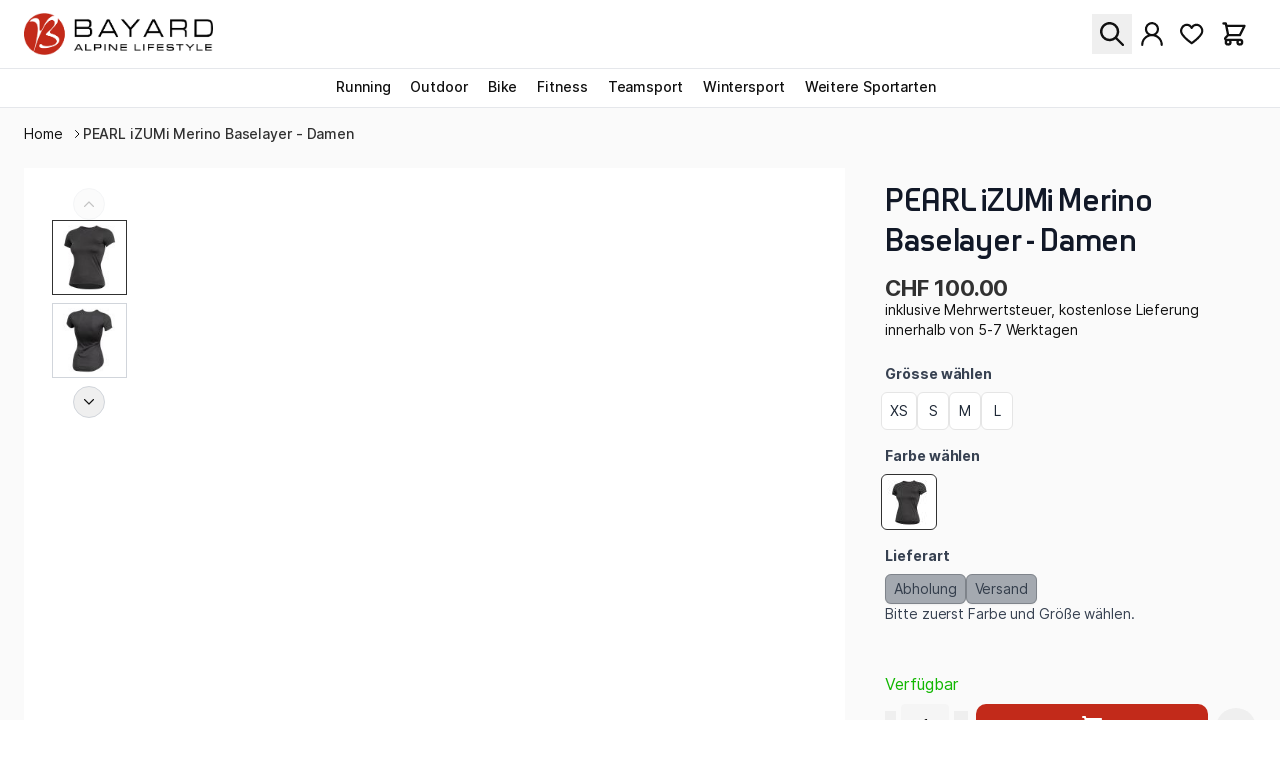

--- FILE ---
content_type: text/html; charset=UTF-8
request_url: https://bayard.premiumsportsgroup.ch/pearl-izumi-merino-baselayer-damen-944/
body_size: 57856
content:
<!doctype html>
<html lang="de-de">
<head prefix="og: http://ogp.me/ns# fb: http://ogp.me/ns/fb# product: http://ogp.me/ns/product#">
    <meta charset="utf-8"/>
<meta name="title" content="PEARL iZUMi Merino Baselayer - Damen"/>
<meta name="robots" content="INDEX,FOLLOW"/>
<meta name="viewport" content="width=device-width, initial-scale=1"/>
<title>PEARL iZUMi Merino Baselayer - Damen</title>
<link  rel="stylesheet" type="text/css"  media="all" href="https://bayard.premiumsportsgroup.ch/static/version1766384675/frontend/Sport2000/theme/de_DE/css/styles.css" />
<link  rel="stylesheet" type="text/css"  media="all" href="https://bayard.premiumsportsgroup.ch/static/version1766384675/frontend/Sport2000/theme/de_DE/Mollie_Payment/css/styles.css" />
<script  type="text/javascript"  defer="defer" src="https://bayard.premiumsportsgroup.ch/static/version1766384675/frontend/Sport2000/theme/de_DE/Smile_ElasticsuiteTracker/js/tracking.js"></script>
<link  rel="canonical" href="https://bayard.premiumsportsgroup.ch/pearl-izumi-merino-baselayer-damen-944/" />
<link  rel="icon" type="image/x-icon" href="https://bayard.premiumsportsgroup.ch/media/favicon/websites/6/bayardsport.png" />
<link  rel="shortcut icon" type="image/x-icon" href="https://bayard.premiumsportsgroup.ch/media/favicon/websites/6/bayardsport.png" />
            
<link rel="preconnect" href="https://bayard.premiumsportsgroup.ch/static/version1766384675/frontend/Sport2000/theme/de_DE/fonts/inter/Inter-Regular.woff2">
<link rel="preconnect" href="https://bayard.premiumsportsgroup.ch/static/version1766384675/frontend/Sport2000/theme/de_DE/fonts/inter/Inter-Medium.woff2">
<link rel="preconnect" href="https://bayard.premiumsportsgroup.ch/static/version1766384675/frontend/Sport2000/theme/de_DE/fonts/inter/Inter-Bold.woff2">
<link rel="preconnect" href="https://bayard.premiumsportsgroup.ch/static/version1766384675/frontend/Sport2000/theme/de_DE/fonts/inter/Inter-ExtraBold.woff2">
<link rel="preconnect" href="https://bayard.premiumsportsgroup.ch/static/version1766384675/frontend/Sport2000/theme/de_DE/fonts/sport2000/Sport2000-Regular.woff2">
<link rel="preconnect" href="https://bayard.premiumsportsgroup.ch/static/version1766384675/frontend/Sport2000/theme/de_DE/fonts/sport2000/Sport2000-Bold.woff2">
<link href="https://webcache-eu.datareporter.eu/c/b2cf5672-8d5d-44e2-a841-40909404b94a&#x2F;awdfR4Y86lk2&#x2F;jBe&#x2F;banner.css?lang=de" rel="stylesheet"/>
<meta property="product:price:currency"
      content="CHF"/>
    <link rel="alternate" hreflang="de" href="https://bayard.premiumsportsgroup.ch/pearl-izumi-merino-baselayer-damen-944/" />
    <link rel="alternate" hreflang="x-default" href="https://bayard.premiumsportsgroup.ch/pearl-izumi-merino-baselayer-damen-944/" />
    <script>
        //<![CDATA[
        function userConsentEsTraking(config)
        {
            return config.cookieRestrictionEnabled == false || hyva.getCookie(config.cookieRestrictionName) !== null;
        }

        try {
            smileTracker.setConfig({
                beaconUrl     : 'https://bayard.premiumsportsgroup.ch/elasticsuite/tracker/hit/image/h.png',
                telemetryUrl     : 'https://t.elasticsuite.io/track',
                telemetryEnabled : '',
                sessionConfig : {"visit_cookie_name":"STUID","visit_cookie_lifetime":"3600","visitor_cookie_lifetime":"365","visitor_cookie_name":"STVID","domain":"bayard.premiumsportsgroup.ch","path":"\/"},
                endpointUrl : ''
            });

            smileTracker.addPageVar('store_id', '6');

            document.addEventListener('DOMContentLoaded', function () {
                if (userConsentEsTraking({"cookieRestrictionEnabled":"0","cookieRestrictionName":"user_allowed_save_cookie"})) {
                    smileTracker.sendTag();
                }
            });
        } catch (err) {
            ;
        }
        //]]>
    </script>
<script>
    var BASE_URL = 'https://bayard.premiumsportsgroup.ch/';
    var THEME_PATH = 'https://bayard.premiumsportsgroup.ch/static/version1766384675/frontend/Sport2000/theme/de_DE';
    var COOKIE_CONFIG = {
        "expires": null,
        "path": "\u002F",
        "domain": ".bayard.premiumsportsgroup.ch",
        "secure": true,
        "lifetime": "3600",
        "cookie_restriction_enabled": false    };
    var CURRENT_STORE_CODE = 'bayardsport_de';
    var CURRENT_WEBSITE_ID = '6';

    window.hyva = window.hyva || {}

    window.cookie_consent_groups = window.cookie_consent_groups || {}
    window.cookie_consent_groups['necessary'] = true;

    window.cookie_consent_config = window.cookie_consent_config || {};
    window.cookie_consent_config['necessary'] = [].concat(
        window.cookie_consent_config['necessary'] || [],
        [
            'user_allowed_save_cookie',
            'form_key',
            'mage-messages',
            'private_content_version',
            'mage-cache-sessid',
            'last_visited_store',
            'section_data_ids'
        ]
    );
</script>
<script>
    'use strict';
    (function( hyva, undefined ) {

        function lifetimeToExpires(options, defaults) {

            var lifetime = options.lifetime || defaults.lifetime;

            if (lifetime) {
                var date = new Date;
                date.setTime(date.getTime() + lifetime * 1000);
                return date;
            }

            return null;
        }

        function generateRandomString() {

            const allowedCharacters = '0123456789abcdefghijklmnopqrstuvwxyzABCDEFGHIJKLMNOPQRSTUVWXYZ',
                length = 16;

            let formKey = '',
                charactersLength = allowedCharacters.length;

            for (var i = 0; i < length; i++) {
                formKey += allowedCharacters[Math.round(Math.random() * (charactersLength - 1))]
            }

            return formKey;
        }

        const cookieTempStorage = {};

        const internalCookie = {
            get(name) {
                const v = document.cookie.match('(^|;) ?' + name + '=([^;]*)(;|$)');
                return v ? v[2] : null;
            },
            set(name, value, days, skipSetDomain) {
                let expires,
                    path,
                    domain,
                    secure,
                    samesite;

                const defaultCookieConfig = {
                    expires: null,
                    path: '/',
                    domain: null,
                    secure: false,
                    lifetime: null,
                    samesite: 'lax'
                };

                const cookieConfig = window.COOKIE_CONFIG || {};

                expires = days
                    ? lifetimeToExpires({lifetime: 24 * 60 * 60 * days, expires: null}, defaultCookieConfig)
                    : lifetimeToExpires(window.COOKIE_CONFIG, defaultCookieConfig) || defaultCookieConfig.expires;

                path = cookieConfig.path || defaultCookieConfig.path;
                domain = !skipSetDomain && (cookieConfig.domain || defaultCookieConfig.domain);
                secure = cookieConfig.secure || defaultCookieConfig.secure;
                samesite = cookieConfig.samesite || defaultCookieConfig.samesite;

                document.cookie = name + "=" + encodeURIComponent(value) +
                    (expires ? '; expires=' + expires.toGMTString() : '') +
                    (path ? '; path=' + path : '') +
                    (domain ? '; domain=' + domain : '') +
                    (secure ? '; secure' : '') +
                    (samesite ? '; samesite=' + samesite : 'lax');
            },
            isWebsiteAllowedToSaveCookie() {
                const allowedCookies = this.get('user_allowed_save_cookie');
                if (allowedCookies) {
                    const allowedWebsites = JSON.parse(unescape(allowedCookies));

                    return allowedWebsites[CURRENT_WEBSITE_ID] === 1;
                }
                return false;
            },
            getGroupByCookieName(name) {
                const cookieConsentConfig = window.cookie_consent_config || {};
                let group = null;
                for (let prop in cookieConsentConfig) {
                    if (!cookieConsentConfig.hasOwnProperty(prop)) continue;
                    if (cookieConsentConfig[prop].includes(name)) {
                        group = prop;
                        break;
                    }
                }
                return group;
            },
            isCookieAllowed(name) {
                const cookieGroup = this.getGroupByCookieName(name);
                return cookieGroup
                    ? window.cookie_consent_groups[cookieGroup]
                    : this.isWebsiteAllowedToSaveCookie();
            },
            saveTempStorageCookies() {
                for (const [name, data] of Object.entries(cookieTempStorage)) {
                    if (this.isCookieAllowed(name)) {
                        this.set(name, data['value'], data['days'], data['skipSetDomain']);
                        delete cookieTempStorage[name];
                    }
                }
            }
        };

        hyva.getCookie = (name) => {
            const cookieConfig = window.COOKIE_CONFIG || {};

            if (cookieConfig.cookie_restriction_enabled && ! internalCookie.isCookieAllowed(name)) {
                return cookieTempStorage[name] ? cookieTempStorage[name]['value'] : null;
            }

            return internalCookie.get(name);
        }

        hyva.setCookie = (name, value, days, skipSetDomain) => {
            const cookieConfig = window.COOKIE_CONFIG || {};

            if (cookieConfig.cookie_restriction_enabled && ! internalCookie.isCookieAllowed(name)) {
                cookieTempStorage[name] = {value, days, skipSetDomain};
                return;
            }
            return internalCookie.set(name, value, days, skipSetDomain);
        }

        hyva.getBrowserStorage = () => {
            const browserStorage = window.localStorage || window.sessionStorage;
            if (!browserStorage) {
                console.warn('Browser Storage is unavailable');
                return false;
            }
            try {
                browserStorage.setItem('storage_test', 1);
                browserStorage.removeItem('storage_test');
            } catch (error) {
                console.warn('Browser Storage is not accessible', error);
                return false;
            }
            return browserStorage;
        }

        hyva.postForm = (postParams) => {
            const form = document.createElement("form");

            let data = postParams.data;

            if (!data.uenc) {
                data.uenc = btoa(window.location.href);
            }
            form.method = "POST";
            form.action = postParams.action;

            Object.keys(postParams.data).map(key => {
                const field = document.createElement("input");
                field.type = 'hidden'
                field.value = postParams.data[key];
                field.name = key;
                form.appendChild(field);
            });

            const form_key = document.createElement("input");
            form_key.type = 'hidden';
            form_key.value = hyva.getFormKey();
            form_key.name="form_key";
            form.appendChild(form_key);

            document.body.appendChild(form);

            form.submit();
        }

        hyva.getFormKey = function () {
            let formKey = hyva.getCookie('form_key');

            if (!formKey) {
                formKey = generateRandomString();
                hyva.setCookie('form_key', formKey);
            }

            return formKey;
        }

        hyva.formatPrice = (value, showSign) => {
            var formatter = new Intl.NumberFormat(
                'de-CH',
                {
                    style: 'currency',
                    currency: 'CHF',
                    signDisplay: showSign ? "always" : "auto",
                    useGrouping: true,
                    groupingSeparator: '’'
                }
            );
            return (typeof Intl.NumberFormat.prototype.formatToParts === 'function') ?
                formatter.formatToParts(value).map(({type, value}) => {
                    switch (type) {
                        case 'currency':
                            return '' || value;
                        case 'minusSign':
                            return '- ';
                        case 'plusSign':
                            return '+ ';
                        default :
                            return value;
                    }
                }).reduce((string, part) => string + part) :
                formatter.format(value);
        }

        const formatStr = function (str, nStart) {
            const args = Array.from(arguments).slice(2);

            return str.replace(/(%+)([0-9]+)/g, (m, p, n) => {
                const idx = parseInt(n) - nStart;

                if (args[idx] === null || args[idx] === void 0) {
                    return m;
                }
                return p.length % 2
                    ? p.slice(0, -1).replace('%%', '%') + args[idx]
                    : p.replace('%%', '%') + n;
            })
        }

        hyva.str = function (string) {
            const args = Array.from(arguments);
            args.splice(1, 0, 1);

            return formatStr.apply(undefined, args);
        }

        hyva.strf = function () {
            const args = Array.from(arguments);
            args.splice(1, 0, 0);

            return formatStr.apply(undefined, args);
        }

        /**
         * Take a html string as `content` parameter and
         * extract an element from the DOM to replace in
         * the current page under the same selector,
         * defined by `targetSelector`
         */
        hyva.replaceDomElement = (targetSelector, content) => {

            // Parse the content and extract the DOM node using the `targetSelector`
            const parser = new DOMParser();
            const doc = parser.parseFromString(content, 'text/html');
            const contentNode = doc.querySelector(targetSelector);

            // Bail if content can't be found
            if (!contentNode) {
                return;
            }

            // Extract all the script tags from the new content.
            // Script tags won't execute when inserted into a dom-element directly,
            // therefore we need to inject them to the head of the document.
            const tmpScripts = contentNode.getElementsByTagName('script');

            if (tmpScripts.length > 0) {
                // Push all script tags into an array
                // (to prevent dom manipulation while iterating over dom nodes)
                const scripts = [];
                for (let i = 0; i < tmpScripts.length; i++) {
                    scripts.push(tmpScripts[i]);
                }

                // Iterate over all script tags and duplicate+inject each into the head
                for (let i = 0; i < scripts.length; i++) {
                    let script = document.createElement('script');
                    script.innerHTML = scripts[i].innerHTML;

                    document.head.appendChild(script);

                    // Remove the original (non-executing) node from the page
                    scripts[i].parentNode.removeChild(scripts[i]);
                }
            }

            // Replace the old DOM node with the new content
            document.querySelector(targetSelector).replaceWith(contentNode);

            // Reload customerSectionData and display cookie-messages if present
            window.dispatchEvent(new CustomEvent("reload-customer-section-data"));
            hyva.initMessages();
        }

        const replace = {['+']: '-', ['/']: '_', ['=']: ','};
        hyva.getUenc = () => btoa(window.location.href).replace(/[+/=]/g, match => replace[match]);

        window.addEventListener('user-allowed-save-cookie', () => internalCookie.saveTempStorageCookies())

    }( window.hyva = window.hyva || {} ));
</script>
<script>
    if (!window.IntersectionObserver) {
        window.IntersectionObserver = function (callback) {
            this.observe = el => el && callback(this.takeRecords());
            this.takeRecords = () => [{isIntersecting: true, intersectionRatio: 1}];
            this.disconnect = () => {};
            this.unobserve = () => {};
        }
    }
</script>

<!-- This site is optimized with the Yoast SEO for Magento plugin 2.0.0 - https://yoast.com/magento/plugins/seo/ -->
    <link rel="canonical" href="https://bayard.premiumsportsgroup.ch/pearl-izumi-merino-baselayer-damen-944/" />

    <!-- YoastSEO OpenGraph -->
    <meta property="og:url" content="https://bayard.premiumsportsgroup.ch/pearl-izumi-merino-baselayer-damen-944/"/>
    <meta property="og:locale" content="de_DE" />
    <meta property="og:type" content="product"/>
    <meta property="og:site_name" content="Bayard Zermatt AG" />
    <meta property="og:title" content="PEARL iZUMi Merino Baselayer - Damen"/>
    <meta property="og:description" content="Transfer&#x20;Merino&#x20;Gewebe&#x20;vereint&#x20;Wolle&#x20;und&#x20;Recycling-Polyester&#x20;f&#xFC;r&#x20;auf&#x20;Nachhaltigkeit&#x20;ausgelegte&#x20;technische&#x20;FunktionEinzigartige&#x20;Lagentechnologie&#x20;mit&#x20;Polyester&#x20;an&#x20;der&#x20;Innenseite&#x20;und&#x20;Merinowolle&#x20;an&#x20;der&#x20;Aussenseite&#x20;f&#xFC;r&#x20;maximalen&#x20;Feuchtigkeitstransport&#x20;und&#x20;ausgezeichnete&#x20;TemperaturregulierungHergestellt&#x20;aus&#x20;feiner&#x20;18,5-Mikron-Merinowolle&#x20;f&#xFC;r&#x20;h&#xF6;chsten&#x20;KomfortTechnische&#x20;Fasern&#x20;aus&#x20;Reprieve&#xAE;&#x20;XS&#x20;Recycling-Polyester&#x20;werden&#x20;aus&#x20;recycelten&#x20;Plastikflaschen&#x20;gewonnen"/>
    <meta name="description" content="Transfer&#x20;Merino&#x20;Gewebe&#x20;vereint&#x20;Wolle&#x20;und&#x20;Recycling-Polyester&#x20;f&#xFC;r&#x20;auf&#x20;Nachhaltigkeit&#x20;ausgelegte&#x20;technische&#x20;FunktionEinzigartige&#x20;Lagentechnologie&#x20;mit&#x20;Polyester&#x20;an&#x20;der&#x20;Innenseite&#x20;und&#x20;Merinowolle&#x20;an&#x20;der&#x20;Aussenseite&#x20;f&#xFC;r&#x20;maximalen&#x20;Feuchtigkeitstransport&#x20;und&#x20;ausgezeichnete&#x20;TemperaturregulierungHergestellt&#x20;aus&#x20;feiner&#x20;18,5-Mikron-Merinowolle&#x20;f&#xFC;r&#x20;h&#xF6;chsten&#x20;KomfortTechnische&#x20;Fasern&#x20;aus&#x20;Reprieve&#xAE;&#x20;XS&#x20;Recycling-Polyester&#x20;werden&#x20;aus&#x20;recycelten&#x20;Plastikflaschen&#x20;gewonnen" />
            <meta property="og:image" content="https://bayard.premiumsportsgroup.ch/media/catalog/product/placeholder/websites/6/bayardsport.png"/>
                        
    <!-- YoastSEO Twitter Card -->
    <meta name="twitter:card" content="summary_large_image">
            <meta name="twitter:title" content="PEARL iZUMi Merino Baselayer - Damen"/>
    <meta name="twitter:description" content="Transfer&#x20;Merino&#x20;Gewebe&#x20;vereint&#x20;Wolle&#x20;und&#x20;Recycling-Polyester&#x20;f&#xFC;r&#x20;auf&#x20;Nachhaltigkeit&#x20;ausgelegte&#x20;technische&#x20;FunktionEinzigartige&#x20;Lagentechnologie&#x20;mit&#x20;Polyester&#x20;an&#x20;der&#x20;Innenseite&#x20;und&#x20;Merinowolle&#x20;an&#x20;der&#x20;Aussenseite&#x20;f&#xFC;r&#x20;maximalen&#x20;Feuchtigkeitstransport&#x20;und&#x20;ausgezeichnete&#x20;TemperaturregulierungHergestellt&#x20;aus&#x20;feiner&#x20;18,5-Mikron-Merinowolle&#x20;f&#xFC;r&#x20;h&#xF6;chsten&#x20;KomfortTechnische&#x20;Fasern&#x20;aus&#x20;Reprieve&#xAE;&#x20;XS&#x20;Recycling-Polyester&#x20;werden&#x20;aus&#x20;recycelten&#x20;Plastikflaschen&#x20;gewonnen"/>
            <meta name="twitter:image" content="https://bayard.premiumsportsgroup.ch/media/catalog/product/placeholder/websites/6/bayardsport.png"/>
    

    <meta property="product:price:amount" content="100"/>
    
<style>
    :root {
        --sprt-color-primary: #313131;--sprt-color-secondary: #313131;--sprt-color-button: #C22A1A;    }
</style>
</head>
<body class="logged-out light page-product-configurable catalog-product-view product-pearl-izumi-merino-baselayer-damen-944 page-layout-1column" id="html-body">
<script src="https://webcache-eu.datareporter.eu/c/b2cf5672-8d5d-44e2-a841-40909404b94a&#x2F;awdfR4Y86lk2&#x2F;jBe&#x2F;banner.js?lang=de" charset="utf-8"></script>
<script>    // show cookiebanner
    window.cookieconsent.initialise(dr_cookiebanner_options);</script><script type="application/ld+json">
    {"@context":"http:\/\/schema.org","@type":"WebPage","headline":"PEARL iZUMi Merino Baselayer - Damen"}</script>
<input name="form_key" type="hidden" value="u9W7DSK41qWHdZUB" /><script type="application/ld+json">
    {"@context":"http:\/\/schema.org","@type":"Product","name":"PEARL iZUMi Merino Baselayer - Damen","description":"Transfer Merino Gewebe vereint Wolle und Recycling-Polyester f\u00fcr auf Nachhaltigkeit ausgelegte technische Funktion<br\/>Einzigartige Lagentechnologie mit Polyester an der Innenseite und Merinowolle an der Aussenseite f\u00fcr maximalen Feuchtigkeitstransport und ausgezeichnete Temperaturregulierung<br\/>Hergestellt aus feiner 18,5-Mikron-Merinowolle f\u00fcr h\u00f6chsten Komfort<br\/>Technische Fasern aus Reprieve\u00ae XS Recycling-Polyester werden aus recycelten Plastikflaschen gewonnen","image":"https:\/\/bayard.premiumsportsgroup.ch\/media\/catalog\/product\/cache\/50b2a756ab6f1712939a8498d04f50b7\/p\/e\/pearl_izumi_944_4548143a_20250830170915.jpg","url":"https:\/\/bayard.premiumsportsgroup.ch\/pearl-izumi-merino-baselayer-damen-944\/","offers":{"@type":"Offer","availability":"http:\/\/schema.org\/InStock","price":"100.00","priceCurrency":"CHF","itemCondition":"https:\/\/schema.org\/NewCondition"},"sku":"PEARL-IZUMI_944"}</script>
<div class="page-wrapper bg-container"><header class="page-header"><a class="action skip sr-only focus:not-sr-only focus:absolute focus:z-40 focus:bg-white
   contentarea"
   href="#contentarea">
    <span>
        Direkt zum Inhalt    </span>
</a>
<script>
    function initHeader() {
        return {
            searchOpen: false,
            cart: {},
            getData(data) {
                if (data.cart) {
                    this.cart = data.cart
                }
            }
        }
    }

    function initCompareHeader() {
        return {
            compareProducts: null,
            itemCount: 0,
            receiveCompareData(data) {
                if (data['compare-products']) {
                    this.compareProducts = data['compare-products'];
                    this.itemCount = this.compareProducts.count;
                }
            }
        }
    }
</script>

<div id="header" class="relative z-30 w-full border-b border-gray-200 bg-container-lighter dark:bg-container-darker dark:text-white border-container-lighter" x-data="initHeader()" x-on:keydown.window.escape="searchOpen = false;" x-on:private-content-loaded.window="getData(event.detail.data)">
    <div class="relative lg:border-b lg:border-gray-200 dark:lg:border-gray-700" :class="{'z-10': searchOpen}">
        <div class="container flex flex-wrap items-center justify-between mx-auto mt-0 w-full lg:relative py-1.5 xl:py-3">
            <div class="logo">
                <!--Logo-->
                <div class="order-1 sm:order-2 lg:order-1 w-16 xl:w-full">
    <a class="flex items-center justify-center text-xl font-medium tracking-wide text-gray-800
        no-underline hover:no-underline font-title"
       href="https://bayard.premiumsportsgroup.ch/"
       title=""
       aria-label="store logo">
        <img src="https://bayard.premiumsportsgroup.ch/media/logo/websites/6/bayardsport.png"
             title="Bayard Zermatt AG Logo"
             alt="Bayard Zermatt AG Logo"
            width="189"            height="64"        />
    </a>
</div>
            </div>

            <!-- Icons -->
            <div class="flex items-center ml-auto">
                
                <!--Search-->
                <div class="absolute lg:static bottom-0 left-0 translate-y-full lg:translate-y-0
                    border-t lg:border-t-0 border-b lg:border-b-0 border-gray-200 dark:border-gray-800
                    w-full py-3 lg:py-0 px-2 lg:px-0
                    bg-container-lighter dark:bg-container-darker border-container-lighter dark:border-container-darker mr-1" id="search-content" :class="{ 'block': searchOpen}" x-cloak x-show="searchOpen" x-on:click.outside="searchOpen = false">
                    <div class="container lg:px-0">
                        
<script>
    function initMiniSearchComponent() {
        "use strict";

        return {
            show: false,
            formSelector: "#search_mini_form",
            url: "https://bayard.premiumsportsgroup.ch/search/ajax/suggest/",
            destinationSelector: "#search_autocomplete",
            templates: {"term":{"title":"Suchbegriffe","template":"Hyva_SmileElasticsuite::core\/autocomplete\/term.phtml"},"product":{"title":"Produkte","template":"Hyva_SmileElasticsuite::catalog\/autocomplete\/product.phtml"},"category":{"title":"Kategorien","template":"Hyva_SmileElasticsuite::catalog\/autocomplete\/category.phtml"},"product_attribute":{"title":"Attribute","template":"Hyva_SmileElasticsuite::catalog\/autocomplete\/product_attribute.phtml","titleRenderer":"renderEsAutocompleteTitleAttribute"},"cms_page":{"title":"Cms page","template":"Hyva_SmileElasticsuite::cms-search\/autocomplete\/cms.phtml"}},
            priceFormat: {"pattern":"CHF %s","precision":"2","requiredPrecision":"2","decimalSymbol":".","groupSymbol":"'","groupLength":3,"integerRequired":false,"currencyCode":null,"showMinus":"before_symbol","symbol":"CHF ","minusSign":"-"},
            minSearchLength: 2,
            searchResultsByType: {},
            currentRequest: null,

            /**
             * Get search results.
             */
            getSearchResults: function() {
                let value = document.querySelector('#search').value.trim();

                if (value.length < parseInt(this.minSearchLength, 10)) {
                    this.searchResultsByType = [];
                    this.show = false;

                    return false;
                }

                let url = this.url + '?' + new URLSearchParams({
                    q: document.querySelector('#search').value,
                    _: Date.now()
                }).toString();

                if (this.currentRequest !== null) {
                    this.currentRequest.abort();
                }
                this.currentRequest = new AbortController();

                fetch(url, {
                    method: 'GET',
                    signal: this.currentRequest.signal,
                }).then((response) => {
                    if (response.ok) {
                        return response.json();
                    }
                }).then((data) => {
                    this.show = data.length > 0;

                    this.searchResultsByType = data.reduce((acc, result) => {
                        if (!acc[result.type]) acc[result.type] = [];
                        acc[result.type].push(result);
                        return acc;
                    }, {});

                    let sortedSearchResults = [];
                    sortedSearchResults['leftcol'] = [];
                    sortedSearchResults['rightcol'] = [];

                    for (let searchResultByType of Object.values(this.searchResultsByType)) {
                        if (searchResultByType[0].type == 'category' || searchResultByType[0].type == 'term') {
                            sortedSearchResults['leftcol'].push(searchResultByType);
                        } else {
                            searchResultByType = searchResultByType.sort(function(a, b) {
                                let leftPrice, rightPrice;

                                leftPrice = /<span.*?>(.*?)<\/span>/g.exec(a.price)[1].slice(0, -1).trim();
                                rightPrice = /<span.*?>(.*?)<\/span>/g.exec(b.price)[1].slice(0, -1).trim();

                                return parseFloat(rightPrice) - parseFloat(leftPrice);
                            });

                            sortedSearchResults['rightcol'].push(searchResultByType);
                        }
                    }

                    this.searchResultsByType = sortedSearchResults;
                }).catch((error) => {
                    ;
                });
            },
        }
    }
</script>
<div id="search-content" x-show="true">
    <div class="mx-auto text-black" x-data="initMiniSearchComponent()" @click.away="show = false">
        <form class="form minisearch" id="search_mini_form" action="https://bayard.premiumsportsgroup.ch/catalogsearch/result/" method="get">
            <div class="relative">
                <label class="sr-only" for="search">
                    Suche                </label>
                <input id="search" x-on:input.debounce="getSearchResults()" x-ref="searchInput" type="search" autocapitalize="off" autocomplete="off" autocorrect="off" class="
                w-full lg:w-96 px-3 py-1.5 leading-normal transition appearance-none text-gray-600 dark:text-gray-300
                focus:outline-none focus:ring-2 focus:ring-gray-300 dark:focus:ring-gray-700 focus:ring-offset-1 dark:ring-offset-gray-700 focus:border-transparent
                rounded bg-gray-100 dark:bg-gray-800 border-gray-100 dark:border-gray-800 placeholder-gray-300 dark:placeholder-gray-600
                " name="q" value="" placeholder="Suche" maxlength="128" />
            </div>
            <div id="search_autocomplete" class="search-autocomplete relative w-full" x-show="show" style="display:none;">
                <div class="absolute bg-white w-full right-0 top-2 lg:min-w-[50vw] shadow ring-2 ring-gray-300 ring-offset-1 border-transparent rounded max-h-[70vh] overflow-y-auto">
                    <div class="flex flex-col-reverse lg:flex-row">
                        <template x-for="searchResultCols in Object.entries(searchResultsByType)" :key="searchResultCols[0]">
                            <div class="p-2" :class="{'w-full lg:w-3/4': searchResultCols[0] == 'rightcol', 'bg-container w-full lg:w-1/4': searchResultCols[0] == 'leftcol'}">
                                <template x-for="searchResultByType in Object.values(searchResultCols[1])">
                                    <div :class="{'order-1': searchResultByType[0].type == 'term', 'order-2': searchResultByType[0].type == 'category', 'order-3': searchResultByType[0].type == 'product'}">
                                        <template x-if="searchResultByType.hasOwnProperty(0) && templates[searchResultByType[0].type].title && templates[searchResultByType[0].type].titleRenderer === undefined">
                                            <div class="font-bold lg:text-lg pt-2 pl-2 lg:text-center border-b border-black pb-2" x-text="templates[searchResultByType[0].type].title"></div>
                                        </template>
                                        <template x-if="searchResultByType.hasOwnProperty(0) && templates[searchResultByType[0].type].titleRenderer !== undefined">
                                            <div class="font-bold pt-2 pl-2 text-center" x-text="window[templates[searchResultByType[0].type].titleRenderer](searchResultByType)"></div>
                                        </template>

                                        <div :class="{'flex flex-wrap': searchResultByType[0].type == 'product'}">
                                            <template x-for="searchResult in searchResultByType">
                                                <div class="hover:bg-gray-100" :class="{'w-full lg:w-1/2': searchResult.type == 'product'}">
                                                                                                                                                                    
<template x-if="searchResult.type == 'term'">
    <a class="w-full p-2 flex justify-between"
       x-bind:href="'https://bayard.premiumsportsgroup.ch/catalogsearch/result/?q=' + searchResult.title"
       :title="searchResult.title">
        <span class="text-base" x-text="searchResult.title"></span>
        <span class="text-base" x-text="'(' + searchResult.num_results + ')'"></span>
    </a>
</template>
                                                                                                                                                                    
<template x-if="searchResult.type == 'product'">
    <a class="w-full block" :href="searchResult.url" :title="searchResult.title">
        <div class="flex gap-4 p-3">
            <div class="w-20">
                <img :src="searchResult.image" class="inline-block" />
            </div>
            <div class="w-full flex flex-col justify-around">
                <span class="text-sm" x-text="searchResult.title"></span>
                <span class="text-base font-bold" x-html="searchResult.price"></span>
            </div>
        </div>
    </a>
</template>
                                                                                                                                                                    
<template x-if="searchResult.type == 'category'">
    <a class="w-full block p-2" :href="searchResult.url" :title="searchResult.title">
        <span class="text-sm italic block text-gray-500" x-text="searchResult.breadcrumb.join(' > ').concat(' > ')"></span>
        <span class="text-base" x-text="searchResult.title"></span>
    </a>
</template>
                                                                                                                                                                    
<template x-if="searchResult.type == 'product_attribute'">
    <a class="w-full block p-2" :href="searchResult.url" :title="searchResult.title">
        <span class="text-sm" x-text="searchResult.title"></span>
        <span class="text-xs uppercase text-gray-500" x-text="searchResult.attribute_label" style="vertical-align: super;"></span>
    </a>
</template>

<script>
    function renderEsAutocompleteTitleAttribute(data)
    {
        data = data.filter(function(item) {
            return item.type === 'product_attribute';
        }).map(function(item) {
            return item['attribute_label']
        }).reduce(function(prev, item) {
            if (item in prev) {
                prev[item]++;
            } else {
                prev[item] = 1;
            }
            return prev;
        }, {});

        data = Object.entries(data).sort(function(item1, item2) {
            return item2[1] - item1[1]
        }).map(function(item) {return item[0]});

        if (data.length > 2) {
            data = data.slice(0, 2);
            data.push('...');
        }

        return data.join(', ');
    }
</script>
                                                                                                                                                                    
<template x-if="searchResult.type == 'cms_page'">
    <a class="w-full block p-2" :href="searchResult.url" :title="searchResult.title">
        <span class="text-sm" x-text="searchResult.title"></span>
    </a>
</template>
                                                                                                    </div>
                                            </template>
                                        </div>
                                    </div>
                                </template>
                            </div>
                        </template>
                    </div>
                </div>
            </div>
                    </form>
    </div>
</div>
                    </div>
                </div>

                <!--Search Icon-->
                <button id="menu-search-icon" class="inline-block p-2 lg:px-2 no-underline hover:text-black dark:hover:text-gray-400" x-on:click.prevent="
                            searchOpen = !searchOpen;
                            $nextTick(() => {
                            const searchInput = document.querySelector('#search');
                            searchInput.focus();
                            searchInput.select();
                        });
                        ">
                    <span class="sr-only label">
                        Suche                    </span>

                    <svg xmlns="http://www.w3.org/2000/svg" width="24" height="24" viewBox="0 0 20 20" class="h-5 w-5 md:h-6 md:w-6" role="img">
    <path d="m12.906 14.32 5.387 5.387a1 1 0 1 0 1.414-1.414l-5.387-5.387a8 8 0 1 0-1.414 1.414zM8 14A6 6 0 1 1 8 2a6 6 0 0 1 0 12z" fill="currentColor" fill-rule="evenodd"/>
<title>icon-search</title></svg>

                </button>

                <!--Customer Icon & Dropdown-->
                
<div x-data="{ open: false }" class="relative inline-block p-2 lg:px-2">
    <a
        href="https&#x3A;&#x2F;&#x2F;bayard.premiumsportsgroup.ch&#x2F;customer&#x2F;account&#x2F;"
        id="customer-menu"
        class="block hover:text-black dark:hover:text-gray-400"
                :aria-expanded="open ? 'true' : 'false'"
        aria-label="Mein&#x20;Konto"
    >

    <svg xmlns="http://www.w3.org/2000/svg" width="24" height="24" viewBox="0 0 20 22" class="h-5 w-5 md:h-6 md:w-6" role="img">
    <path d="M9.977 13.02a6.49 6.49 0 0 1-6.275-8.173 6.495 6.495 0 1 1 6.275 8.174zm0-10.99v.001a4.498 4.498 0 1 0-.001 8.997 4.498 4.498 0 0 0 0-8.997zm8.945 19.936v.001a.999.999 0 0 1-.998-1 7.946 7.946 0 0 0-11.92-6.881 7.946 7.946 0 0 0-3.974 6.882.999.999 0 1 1-1.998 0 9.95 9.95 0 0 1 12.475-9.616 9.95 9.95 0 0 1 6.634 5.744 9.877 9.877 0 0 1 .781 3.872 1 1 0 0 1-1 1v-.002z" fill="currentColor" fill-rule="nonzero"/>
<title>icon-profile</title></svg>

    </a>
    <nav class="absolute right-0 z-20 w-40 py-2 mt-2 -mr-4 px-1 overflow-auto origin-top-right rounded-sm
        shadow-lg sm:w-48 lg:mt-3 bg-container-lighter dark:text-black"
         x-cloak x-show="open"
         x-on:click.outside="open = false"
         aria-labelledby="customer-menu"
    >
            </nav>
</div>

                <!-- Wishlist Icon -->
                <a id="wishlist-icon" href="https://bayard.premiumsportsgroup.ch/wishlist/" class="relative inline-block p-2 lg:px-2px-3 lg:px-2 no-underline hover:text-black dark:hover:text-gray-400">
                    <span class="sr-only label">
                        Wunschliste                    </span>

                    <svg xmlns="http://www.w3.org/2000/svg" width="24" height="24" viewBox="0 0 22 19" fill="currentColor" class="h-5 w-5 md:h-6 md:w-6" role="img">
    <path d="M15.132.064c-2.211 0-3.607 1.085-4.418 2.066C9.904 1.149 8.508.064 6.295.064 2.53.064 0 3.58 0 6.862c0 4.78 9.111 11.184 10.15 11.898a1 1 0 0 0 1.128 0c1.04-.714 10.15-7.119 10.15-11.898 0-3.283-2.53-6.798-6.296-6.798zm-4.419 16.634c-3.587-2.571-8.71-7.173-8.71-9.836 0-2.004 1.492-4.78 4.292-4.78 2.549 0 3.448 2.217 3.483 2.304a1 1 0 0 0 .93.648h.007c.411 0 .781-.256.933-.64.036-.095.936-2.313 3.484-2.313 2.802 0 4.294 2.777 4.294 4.78 0 2.66-5.124 7.264-8.712 9.837z"/>
<title>icon-heart</title></svg>
                </a>

                <!--Cart Icon-->
                <a id="menu-cart-icon" x-on:click.prevent.stop="$dispatch('toggle-cart',{});"  class="relative inline-block p-2 lg:px-2 no-underline hover:text-black dark:hover:text-gray-400" href="https://bayard.premiumsportsgroup.ch/checkout/cart/index/">
                    <span class="sr-only label">
                        Warenkorb                    </span>

                    <svg xmlns="http://www.w3.org/2000/svg" fill="none" viewBox="0 0 24 24" stroke-width="2" stroke="currentColor" class="h-6 w-6 md:h-7 md:w-7" width="24" height="24" role="img">
  <path stroke-linecap="round" stroke-linejoin="round" d="M3 3h2l.4 2M7 13h10l4-8H5.4M7 13L5.4 5M7 13l-2.293 2.293c-.63.63-.184 1.707.707 1.707H17m0 0a2 2 0 100 4 2 2 0 000-4zm-8 2a2 2 0 11-4 0 2 2 0 014 0z"/>
<title>shopping-cart</title></svg>

                    <span x-text="cart.summary_count" class="absolute top-1 right-0 hidden h-5 px-2 py-1 -mt-5 -mr-4 text-xs font-semibold
                            leading-none text-center text-white uppercase transform -translate-x-1
                            translate-y-1/2 rounded-full bg-primary" :class="{
                            'hidden': !cart.summary_count,
                            'block': cart.summary_count }"></span>
                </a>

                <!--Mobile Navigation-->
                <div x-data="initMenuMobile_695f18bb7583a()" class="order-2 sm:order-1 lg:order-2 navigation lg:hidden" :class="{'z-20': open}">
    <!-- mobile -->
    <div x-on:load.window="setActiveMenu($root)" class="bg-container-lighter dark:bg-container-darker" x-on:toggle-mobile-menu.window="open = !open" x-on:keydown.window.escape="open=false">
        <div class="flex items-baseline justify-between menu-icon">
            <div class="flex justify-end w-full">
                <a x-on:click="$dispatch('toggle-mobile-menu')" class="flex items-center justify-center cursor-pointer">
                    <svg xmlns="http://www.w3.org/2000/svg" fill="none" viewBox="0 0 24 24" stroke-width="2" stroke="currentColor" class="p-2 md:p-1" width="40" height="40" :class="{ 'hidden' : open, 'block': !open }" role="img">
  <path stroke-linecap="round" stroke-linejoin="round" d="M4 6h16M4 12h16M4 18h16"/>
<title>menu</title></svg>
                </a>
            </div>
        </div>

        <!-- menu overlay -->
        <div class="bg-gray-100 overflow-x-hidden overflow-y-auto fixed top-0 left-0 w-full scale-x-0 transition origin-right duration-300 h-0" :class="{'scale-x-100 !h-screen' : open}">
            <div class="bg-white flex justify-between items-center w-full">
                <div class="p-4">
                    <!--Logo-->
                                    </div>
                <p class="inline-block font-bold text-lg uppercase">Menü</p>
                <a x-on:click="$dispatch('toggle-mobile-menu')" class="flex items-center justify-center cursor-pointer text-gray-800">
                    <svg xmlns="http://www.w3.org/2000/svg" fill="none" viewBox="0 0 24 24" stroke-width="2" stroke="currentColor" class="p-4" width="64" height="64" role="img">
  <path stroke-linecap="round" stroke-linejoin="round" d="M6 18L18 6M6 6l12 12"/>
<title>x</title></svg>
                </a>
            </div>

            <nav class="hidden w-full duration-150 mt-4 ease-in-out transform transition-display overflow-hidden" :class="{ 'hidden' : !open }" x-init="$watch(['mobilePanelActiveId', 'level2ActiveId'], (value, value2) => updateActiveMenuHeight(value, value2))">
                                    <!-- Level 0 -->
                    <div class="level-0">
                        <span class="flex items-center transition-transform duration-150 ease-in-out transform" :class="{
                                '-translate-x-full' : mobilePanelActiveId,
                                'translate-x-0' : !mobilePanelActiveId
                            }">

                            <!-- Cat Link Level 0 -->
                            <a class="flex items-center py-4 mx-4 my-1 shadow-sm rounded cursor-pointer
                                bg-container-lighter text-gray-800 font-medium w-full pl-6" href="https://bayard.premiumsportsgroup.ch/running/" title="Running">
                                <span class="ml-4">Running</span>
                            </a>

                            <!-- Link Submenu (for level 1) -->
                                                            <a class="absolute right-0 flex w-8 h-8 mr-8 border rounded cursor-pointer
                                    bg-container-lighter border-container" x-on:click="mobilePanelActiveId =
                                    mobilePanelActiveId === 'category-node-461' ?
                                    0 : 'category-node-461'">
                                    <svg xmlns="http://www.w3.org/2000/svg" fill="none" viewBox="0 0 24 24" stroke-width="2" stroke="currentColor" class="w-full h-full p-1 text-gray-800" width="24" height="24" role="img">
  <path stroke-linecap="round" stroke-linejoin="round" d="M9 5l7 7-7 7"/>
<title>chevron-right</title></svg>
                                </a>
                                                    </span>

                        <!-- Level 1 -->
                                                    <div class="category-node-461 absolute top-0 right-0 z-10 w-full h-full transition-transform duration-200 ease-in-out
                                    translate-x-full transform bg-gray-100" :class="{
                                    'translate-x-full' : mobilePanelActiveId !== 'category-node-461',
                                    'translate-x-0' : mobilePanelActiveId === 'category-node-461',
                                }">

                                <!-- Level 0 Cat Name -->
                                <a class="flex items-center px-8 py-4 cursor-pointer text-gray-800" x-on:click="mobilePanelActiveId = 0">
                                    <svg xmlns="http://www.w3.org/2000/svg" fill="none" viewBox="0 0 24 24" stroke-width="2" stroke="currentColor" width="24" height="24" role="img">
  <path stroke-linecap="round" stroke-linejoin="round" d="M15 19l-7-7 7-7"/>
<title>chevron-left</title></svg>
                                    <span class="ml-4">
                                        Running                                    </span>
                                </a>

                                <!-- View all (Cat Level 0 Link) -->
                                <a class="flex items-center py-4 mx-4 my-1 shadow-sm rounded cursor-pointer
                                    bg-container-lighter text-gray-800 font-medium" href="https://bayard.premiumsportsgroup.ch/running/" title="Running">
                                    <span class="w-6"></span>
                                    <span class="ml-4">Alle anzeigen</span>
                                </a>

                                <!-- Level 1 Menu -->
                                                                    <div class="level-1">
                                        <span class="flex items-center transition-transform duration-150 ease-in-out transform">

                                            <!-- Cat Link Level 1 -->
                                            <a class="flex items-center py-4 mx-4 my-1 shadow-sm rounded cursor-pointer
                                                bg-container-lighter text-gray-800 font-medium w-full" href="https://bayard.premiumsportsgroup.ch/running/jacken/" title="Jacken">
                                                <span class="w-6"></span>
                                                <span class="ml-4 text-base text-gray-700 lg:ml-0">
                                                    Jacken                                                </span>
                                            </a>

                                            <!-- Icon Submenu (for level 2) -->
                                                                                    </span>

                                        <!-- Level 2 -->
                                                                            </div>
                                                                    <div class="level-1">
                                        <span class="flex items-center transition-transform duration-150 ease-in-out transform">

                                            <!-- Cat Link Level 1 -->
                                            <a class="flex items-center py-4 mx-4 my-1 shadow-sm rounded cursor-pointer
                                                bg-container-lighter text-gray-800 font-medium w-full" href="https://bayard.premiumsportsgroup.ch/running/pullover-und-sweater/" title="Pullover&#x20;und&#x20;Sweater">
                                                <span class="w-6"></span>
                                                <span class="ml-4 text-base text-gray-700 lg:ml-0">
                                                    Pullover und Sweater                                                </span>
                                            </a>

                                            <!-- Icon Submenu (for level 2) -->
                                                                                    </span>

                                        <!-- Level 2 -->
                                                                            </div>
                                                                    <div class="level-1">
                                        <span class="flex items-center transition-transform duration-150 ease-in-out transform">

                                            <!-- Cat Link Level 1 -->
                                            <a class="flex items-center py-4 mx-4 my-1 shadow-sm rounded cursor-pointer
                                                bg-container-lighter text-gray-800 font-medium w-full" href="https://bayard.premiumsportsgroup.ch/running/shirts-und-tops/" title="Shirts&#x20;und&#x20;Tops">
                                                <span class="w-6"></span>
                                                <span class="ml-4 text-base text-gray-700 lg:ml-0">
                                                    Shirts und Tops                                                </span>
                                            </a>

                                            <!-- Icon Submenu (for level 2) -->
                                                                                    </span>

                                        <!-- Level 2 -->
                                                                            </div>
                                                                    <div class="level-1">
                                        <span class="flex items-center transition-transform duration-150 ease-in-out transform">

                                            <!-- Cat Link Level 1 -->
                                            <a class="flex items-center py-4 mx-4 my-1 shadow-sm rounded cursor-pointer
                                                bg-container-lighter text-gray-800 font-medium w-full" href="https://bayard.premiumsportsgroup.ch/running/hosen-und-shorts/" title="Hosen&#x20;und&#x20;Shorts">
                                                <span class="w-6"></span>
                                                <span class="ml-4 text-base text-gray-700 lg:ml-0">
                                                    Hosen und Shorts                                                </span>
                                            </a>

                                            <!-- Icon Submenu (for level 2) -->
                                                                                    </span>

                                        <!-- Level 2 -->
                                                                            </div>
                                                                    <div class="level-1">
                                        <span class="flex items-center transition-transform duration-150 ease-in-out transform">

                                            <!-- Cat Link Level 1 -->
                                            <a class="flex items-center py-4 mx-4 my-1 shadow-sm rounded cursor-pointer
                                                bg-container-lighter text-gray-800 font-medium w-full" href="https://bayard.premiumsportsgroup.ch/running/schuhe/" title="Schuhe">
                                                <span class="w-6"></span>
                                                <span class="ml-4 text-base text-gray-700 lg:ml-0">
                                                    Schuhe                                                </span>
                                            </a>

                                            <!-- Icon Submenu (for level 2) -->
                                                                                    </span>

                                        <!-- Level 2 -->
                                                                            </div>
                                                                    <div class="level-1">
                                        <span class="flex items-center transition-transform duration-150 ease-in-out transform">

                                            <!-- Cat Link Level 1 -->
                                            <a class="flex items-center py-4 mx-4 my-1 shadow-sm rounded cursor-pointer
                                                bg-container-lighter text-gray-800 font-medium w-full" href="https://bayard.premiumsportsgroup.ch/running/accessoires/" title="Accessoires">
                                                <span class="w-6"></span>
                                                <span class="ml-4 text-base text-gray-700 lg:ml-0">
                                                    Accessoires                                                </span>
                                            </a>

                                            <!-- Icon Submenu (for level 2) -->
                                                                                    </span>

                                        <!-- Level 2 -->
                                                                            </div>
                                                                    <div class="level-1">
                                        <span class="flex items-center transition-transform duration-150 ease-in-out transform">

                                            <!-- Cat Link Level 1 -->
                                            <a class="flex items-center py-4 mx-4 my-1 shadow-sm rounded cursor-pointer
                                                bg-container-lighter text-gray-800 font-medium w-full" href="https://bayard.premiumsportsgroup.ch/running/ausruestung-und-zubehoer/" title="Ausr&#xFC;stung&#x20;und&#x20;Zubeh&#xF6;r">
                                                <span class="w-6"></span>
                                                <span class="ml-4 text-base text-gray-700 lg:ml-0">
                                                    Ausrüstung und Zubehör                                                </span>
                                            </a>

                                            <!-- Icon Submenu (for level 2) -->
                                                                                    </span>

                                        <!-- Level 2 -->
                                                                            </div>
                                                            </div>
                                            </div>
                                    <!-- Level 0 -->
                    <div class="level-0">
                        <span class="flex items-center transition-transform duration-150 ease-in-out transform" :class="{
                                '-translate-x-full' : mobilePanelActiveId,
                                'translate-x-0' : !mobilePanelActiveId
                            }">

                            <!-- Cat Link Level 0 -->
                            <a class="flex items-center py-4 mx-4 my-1 shadow-sm rounded cursor-pointer
                                bg-container-lighter text-gray-800 font-medium w-full pl-6" href="https://bayard.premiumsportsgroup.ch/outdoor/" title="Outdoor">
                                <span class="ml-4">Outdoor</span>
                            </a>

                            <!-- Link Submenu (for level 1) -->
                                                            <a class="absolute right-0 flex w-8 h-8 mr-8 border rounded cursor-pointer
                                    bg-container-lighter border-container" x-on:click="mobilePanelActiveId =
                                    mobilePanelActiveId === 'category-node-462' ?
                                    0 : 'category-node-462'">
                                    <svg xmlns="http://www.w3.org/2000/svg" fill="none" viewBox="0 0 24 24" stroke-width="2" stroke="currentColor" class="w-full h-full p-1 text-gray-800" width="24" height="24" role="img">
  <path stroke-linecap="round" stroke-linejoin="round" d="M9 5l7 7-7 7"/>
<title>chevron-right</title></svg>
                                </a>
                                                    </span>

                        <!-- Level 1 -->
                                                    <div class="category-node-462 absolute top-0 right-0 z-10 w-full h-full transition-transform duration-200 ease-in-out
                                    translate-x-full transform bg-gray-100" :class="{
                                    'translate-x-full' : mobilePanelActiveId !== 'category-node-462',
                                    'translate-x-0' : mobilePanelActiveId === 'category-node-462',
                                }">

                                <!-- Level 0 Cat Name -->
                                <a class="flex items-center px-8 py-4 cursor-pointer text-gray-800" x-on:click="mobilePanelActiveId = 0">
                                    <svg xmlns="http://www.w3.org/2000/svg" fill="none" viewBox="0 0 24 24" stroke-width="2" stroke="currentColor" width="24" height="24" role="img">
  <path stroke-linecap="round" stroke-linejoin="round" d="M15 19l-7-7 7-7"/>
<title>chevron-left</title></svg>
                                    <span class="ml-4">
                                        Outdoor                                    </span>
                                </a>

                                <!-- View all (Cat Level 0 Link) -->
                                <a class="flex items-center py-4 mx-4 my-1 shadow-sm rounded cursor-pointer
                                    bg-container-lighter text-gray-800 font-medium" href="https://bayard.premiumsportsgroup.ch/outdoor/" title="Outdoor">
                                    <span class="w-6"></span>
                                    <span class="ml-4">Alle anzeigen</span>
                                </a>

                                <!-- Level 1 Menu -->
                                                                    <div class="level-1">
                                        <span class="flex items-center transition-transform duration-150 ease-in-out transform">

                                            <!-- Cat Link Level 1 -->
                                            <a class="flex items-center py-4 mx-4 my-1 shadow-sm rounded cursor-pointer
                                                bg-container-lighter text-gray-800 font-medium w-full" href="https://bayard.premiumsportsgroup.ch/outdoor/jacken/" title="Jacken">
                                                <span class="w-6"></span>
                                                <span class="ml-4 text-base text-gray-700 lg:ml-0">
                                                    Jacken                                                </span>
                                            </a>

                                            <!-- Icon Submenu (for level 2) -->
                                                                                    </span>

                                        <!-- Level 2 -->
                                                                            </div>
                                                                    <div class="level-1">
                                        <span class="flex items-center transition-transform duration-150 ease-in-out transform">

                                            <!-- Cat Link Level 1 -->
                                            <a class="flex items-center py-4 mx-4 my-1 shadow-sm rounded cursor-pointer
                                                bg-container-lighter text-gray-800 font-medium w-full" href="https://bayard.premiumsportsgroup.ch/outdoor/westen/" title="Westen">
                                                <span class="w-6"></span>
                                                <span class="ml-4 text-base text-gray-700 lg:ml-0">
                                                    Westen                                                </span>
                                            </a>

                                            <!-- Icon Submenu (for level 2) -->
                                                                                    </span>

                                        <!-- Level 2 -->
                                                                            </div>
                                                                    <div class="level-1">
                                        <span class="flex items-center transition-transform duration-150 ease-in-out transform">

                                            <!-- Cat Link Level 1 -->
                                            <a class="flex items-center py-4 mx-4 my-1 shadow-sm rounded cursor-pointer
                                                bg-container-lighter text-gray-800 font-medium w-full" href="https://bayard.premiumsportsgroup.ch/outdoor/pullover-und-sweater/" title="Pullover&#x20;und&#x20;Sweater">
                                                <span class="w-6"></span>
                                                <span class="ml-4 text-base text-gray-700 lg:ml-0">
                                                    Pullover und Sweater                                                </span>
                                            </a>

                                            <!-- Icon Submenu (for level 2) -->
                                                                                    </span>

                                        <!-- Level 2 -->
                                                                            </div>
                                                                    <div class="level-1">
                                        <span class="flex items-center transition-transform duration-150 ease-in-out transform">

                                            <!-- Cat Link Level 1 -->
                                            <a class="flex items-center py-4 mx-4 my-1 shadow-sm rounded cursor-pointer
                                                bg-container-lighter text-gray-800 font-medium w-full" href="https://bayard.premiumsportsgroup.ch/outdoor/shirts-hemden-und-polos/" title="Shirts,&#x20;Hemden&#x20;und&#x20;Polos">
                                                <span class="w-6"></span>
                                                <span class="ml-4 text-base text-gray-700 lg:ml-0">
                                                    Shirts, Hemden und Polos                                                </span>
                                            </a>

                                            <!-- Icon Submenu (for level 2) -->
                                                                                    </span>

                                        <!-- Level 2 -->
                                                                            </div>
                                                                    <div class="level-1">
                                        <span class="flex items-center transition-transform duration-150 ease-in-out transform">

                                            <!-- Cat Link Level 1 -->
                                            <a class="flex items-center py-4 mx-4 my-1 shadow-sm rounded cursor-pointer
                                                bg-container-lighter text-gray-800 font-medium w-full" href="https://bayard.premiumsportsgroup.ch/outdoor/hosen/" title="Hosen">
                                                <span class="w-6"></span>
                                                <span class="ml-4 text-base text-gray-700 lg:ml-0">
                                                    Hosen                                                </span>
                                            </a>

                                            <!-- Icon Submenu (for level 2) -->
                                                                                    </span>

                                        <!-- Level 2 -->
                                                                            </div>
                                                                    <div class="level-1">
                                        <span class="flex items-center transition-transform duration-150 ease-in-out transform">

                                            <!-- Cat Link Level 1 -->
                                            <a class="flex items-center py-4 mx-4 my-1 shadow-sm rounded cursor-pointer
                                                bg-container-lighter text-gray-800 font-medium w-full" href="https://bayard.premiumsportsgroup.ch/outdoor/schuhe/" title="Schuhe">
                                                <span class="w-6"></span>
                                                <span class="ml-4 text-base text-gray-700 lg:ml-0">
                                                    Schuhe                                                </span>
                                            </a>

                                            <!-- Icon Submenu (for level 2) -->
                                                                                    </span>

                                        <!-- Level 2 -->
                                                                            </div>
                                                                    <div class="level-1">
                                        <span class="flex items-center transition-transform duration-150 ease-in-out transform">

                                            <!-- Cat Link Level 1 -->
                                            <a class="flex items-center py-4 mx-4 my-1 shadow-sm rounded cursor-pointer
                                                bg-container-lighter text-gray-800 font-medium w-full" href="https://bayard.premiumsportsgroup.ch/outdoor/accessoires/" title="Accessoires">
                                                <span class="w-6"></span>
                                                <span class="ml-4 text-base text-gray-700 lg:ml-0">
                                                    Accessoires                                                </span>
                                            </a>

                                            <!-- Icon Submenu (for level 2) -->
                                                                                    </span>

                                        <!-- Level 2 -->
                                                                            </div>
                                                                    <div class="level-1">
                                        <span class="flex items-center transition-transform duration-150 ease-in-out transform">

                                            <!-- Cat Link Level 1 -->
                                            <a class="flex items-center py-4 mx-4 my-1 shadow-sm rounded cursor-pointer
                                                bg-container-lighter text-gray-800 font-medium w-full" href="https://bayard.premiumsportsgroup.ch/outdoor/ausruestung-und-zubehoer/" title="Ausr&#xFC;stung&#x20;und&#x20;Zubeh&#xF6;r">
                                                <span class="w-6"></span>
                                                <span class="ml-4 text-base text-gray-700 lg:ml-0">
                                                    Ausrüstung und Zubehör                                                </span>
                                            </a>

                                            <!-- Icon Submenu (for level 2) -->
                                                                                    </span>

                                        <!-- Level 2 -->
                                                                            </div>
                                                            </div>
                                            </div>
                                    <!-- Level 0 -->
                    <div class="level-0">
                        <span class="flex items-center transition-transform duration-150 ease-in-out transform" :class="{
                                '-translate-x-full' : mobilePanelActiveId,
                                'translate-x-0' : !mobilePanelActiveId
                            }">

                            <!-- Cat Link Level 0 -->
                            <a class="flex items-center py-4 mx-4 my-1 shadow-sm rounded cursor-pointer
                                bg-container-lighter text-gray-800 font-medium w-full pl-6" href="https://bayard.premiumsportsgroup.ch/bike/" title="Bike">
                                <span class="ml-4">Bike</span>
                            </a>

                            <!-- Link Submenu (for level 1) -->
                                                            <a class="absolute right-0 flex w-8 h-8 mr-8 border rounded cursor-pointer
                                    bg-container-lighter border-container" x-on:click="mobilePanelActiveId =
                                    mobilePanelActiveId === 'category-node-482' ?
                                    0 : 'category-node-482'">
                                    <svg xmlns="http://www.w3.org/2000/svg" fill="none" viewBox="0 0 24 24" stroke-width="2" stroke="currentColor" class="w-full h-full p-1 text-gray-800" width="24" height="24" role="img">
  <path stroke-linecap="round" stroke-linejoin="round" d="M9 5l7 7-7 7"/>
<title>chevron-right</title></svg>
                                </a>
                                                    </span>

                        <!-- Level 1 -->
                                                    <div class="category-node-482 absolute top-0 right-0 z-10 w-full h-full transition-transform duration-200 ease-in-out
                                    translate-x-full transform bg-gray-100" :class="{
                                    'translate-x-full' : mobilePanelActiveId !== 'category-node-482',
                                    'translate-x-0' : mobilePanelActiveId === 'category-node-482',
                                }">

                                <!-- Level 0 Cat Name -->
                                <a class="flex items-center px-8 py-4 cursor-pointer text-gray-800" x-on:click="mobilePanelActiveId = 0">
                                    <svg xmlns="http://www.w3.org/2000/svg" fill="none" viewBox="0 0 24 24" stroke-width="2" stroke="currentColor" width="24" height="24" role="img">
  <path stroke-linecap="round" stroke-linejoin="round" d="M15 19l-7-7 7-7"/>
<title>chevron-left</title></svg>
                                    <span class="ml-4">
                                        Bike                                    </span>
                                </a>

                                <!-- View all (Cat Level 0 Link) -->
                                <a class="flex items-center py-4 mx-4 my-1 shadow-sm rounded cursor-pointer
                                    bg-container-lighter text-gray-800 font-medium" href="https://bayard.premiumsportsgroup.ch/bike/" title="Bike">
                                    <span class="w-6"></span>
                                    <span class="ml-4">Alle anzeigen</span>
                                </a>

                                <!-- Level 1 Menu -->
                                                                    <div class="level-1">
                                        <span class="flex items-center transition-transform duration-150 ease-in-out transform">

                                            <!-- Cat Link Level 1 -->
                                            <a class="flex items-center py-4 mx-4 my-1 shadow-sm rounded cursor-pointer
                                                bg-container-lighter text-gray-800 font-medium w-full" href="https://bayard.premiumsportsgroup.ch/bike/e-bikes/" title="E-Bikes">
                                                <span class="w-6"></span>
                                                <span class="ml-4 text-base text-gray-700 lg:ml-0">
                                                    E-Bikes                                                </span>
                                            </a>

                                            <!-- Icon Submenu (for level 2) -->
                                                                                    </span>

                                        <!-- Level 2 -->
                                                                            </div>
                                                                    <div class="level-1">
                                        <span class="flex items-center transition-transform duration-150 ease-in-out transform">

                                            <!-- Cat Link Level 1 -->
                                            <a class="flex items-center py-4 mx-4 my-1 shadow-sm rounded cursor-pointer
                                                bg-container-lighter text-gray-800 font-medium w-full" href="https://bayard.premiumsportsgroup.ch/bike/mountainbikes/" title="Mountainbikes">
                                                <span class="w-6"></span>
                                                <span class="ml-4 text-base text-gray-700 lg:ml-0">
                                                    Mountainbikes                                                </span>
                                            </a>

                                            <!-- Icon Submenu (for level 2) -->
                                                                                    </span>

                                        <!-- Level 2 -->
                                                                            </div>
                                                                    <div class="level-1">
                                        <span class="flex items-center transition-transform duration-150 ease-in-out transform">

                                            <!-- Cat Link Level 1 -->
                                            <a class="flex items-center py-4 mx-4 my-1 shadow-sm rounded cursor-pointer
                                                bg-container-lighter text-gray-800 font-medium w-full" href="https://bayard.premiumsportsgroup.ch/bike/crossbikes-racing-bikes-co/" title="Crossbikes,&#x20;Racing&#x20;Bikes&#x20;und&#x20;Co">
                                                <span class="w-6"></span>
                                                <span class="ml-4 text-base text-gray-700 lg:ml-0">
                                                    Crossbikes, Racing Bikes und Co                                                </span>
                                            </a>

                                            <!-- Icon Submenu (for level 2) -->
                                                                                    </span>

                                        <!-- Level 2 -->
                                                                            </div>
                                                                    <div class="level-1">
                                        <span class="flex items-center transition-transform duration-150 ease-in-out transform">

                                            <!-- Cat Link Level 1 -->
                                            <a class="flex items-center py-4 mx-4 my-1 shadow-sm rounded cursor-pointer
                                                bg-container-lighter text-gray-800 font-medium w-full" href="https://bayard.premiumsportsgroup.ch/bike/jacken-westen/" title="Jacken&#x20;und&#x20;Westen">
                                                <span class="w-6"></span>
                                                <span class="ml-4 text-base text-gray-700 lg:ml-0">
                                                    Jacken und Westen                                                </span>
                                            </a>

                                            <!-- Icon Submenu (for level 2) -->
                                                                                    </span>

                                        <!-- Level 2 -->
                                                                            </div>
                                                                    <div class="level-1">
                                        <span class="flex items-center transition-transform duration-150 ease-in-out transform">

                                            <!-- Cat Link Level 1 -->
                                            <a class="flex items-center py-4 mx-4 my-1 shadow-sm rounded cursor-pointer
                                                bg-container-lighter text-gray-800 font-medium w-full" href="https://bayard.premiumsportsgroup.ch/bike/pullover-und-sweater/" title="Pullover&#x20;und&#x20;Sweater">
                                                <span class="w-6"></span>
                                                <span class="ml-4 text-base text-gray-700 lg:ml-0">
                                                    Pullover und Sweater                                                </span>
                                            </a>

                                            <!-- Icon Submenu (for level 2) -->
                                                                                    </span>

                                        <!-- Level 2 -->
                                                                            </div>
                                                                    <div class="level-1">
                                        <span class="flex items-center transition-transform duration-150 ease-in-out transform">

                                            <!-- Cat Link Level 1 -->
                                            <a class="flex items-center py-4 mx-4 my-1 shadow-sm rounded cursor-pointer
                                                bg-container-lighter text-gray-800 font-medium w-full" href="https://bayard.premiumsportsgroup.ch/bike/shirts-hemden-und-polos/" title="Shirts,&#x20;Hemden&#x20;und&#x20;Polos">
                                                <span class="w-6"></span>
                                                <span class="ml-4 text-base text-gray-700 lg:ml-0">
                                                    Shirts, Hemden und Polos                                                </span>
                                            </a>

                                            <!-- Icon Submenu (for level 2) -->
                                                                                    </span>

                                        <!-- Level 2 -->
                                                                            </div>
                                                                    <div class="level-1">
                                        <span class="flex items-center transition-transform duration-150 ease-in-out transform">

                                            <!-- Cat Link Level 1 -->
                                            <a class="flex items-center py-4 mx-4 my-1 shadow-sm rounded cursor-pointer
                                                bg-container-lighter text-gray-800 font-medium w-full" href="https://bayard.premiumsportsgroup.ch/bike/hosen/" title="Hosen">
                                                <span class="w-6"></span>
                                                <span class="ml-4 text-base text-gray-700 lg:ml-0">
                                                    Hosen                                                </span>
                                            </a>

                                            <!-- Icon Submenu (for level 2) -->
                                                                                    </span>

                                        <!-- Level 2 -->
                                                                            </div>
                                                                    <div class="level-1">
                                        <span class="flex items-center transition-transform duration-150 ease-in-out transform">

                                            <!-- Cat Link Level 1 -->
                                            <a class="flex items-center py-4 mx-4 my-1 shadow-sm rounded cursor-pointer
                                                bg-container-lighter text-gray-800 font-medium w-full" href="https://bayard.premiumsportsgroup.ch/bike/schuhe/" title="Schuhe">
                                                <span class="w-6"></span>
                                                <span class="ml-4 text-base text-gray-700 lg:ml-0">
                                                    Schuhe                                                </span>
                                            </a>

                                            <!-- Icon Submenu (for level 2) -->
                                                                                    </span>

                                        <!-- Level 2 -->
                                                                            </div>
                                                                    <div class="level-1">
                                        <span class="flex items-center transition-transform duration-150 ease-in-out transform">

                                            <!-- Cat Link Level 1 -->
                                            <a class="flex items-center py-4 mx-4 my-1 shadow-sm rounded cursor-pointer
                                                bg-container-lighter text-gray-800 font-medium w-full" href="https://bayard.premiumsportsgroup.ch/bike/unterwaesche/" title="Unterw&#xE4;sche">
                                                <span class="w-6"></span>
                                                <span class="ml-4 text-base text-gray-700 lg:ml-0">
                                                    Unterwäsche                                                </span>
                                            </a>

                                            <!-- Icon Submenu (for level 2) -->
                                                                                    </span>

                                        <!-- Level 2 -->
                                                                            </div>
                                                                    <div class="level-1">
                                        <span class="flex items-center transition-transform duration-150 ease-in-out transform">

                                            <!-- Cat Link Level 1 -->
                                            <a class="flex items-center py-4 mx-4 my-1 shadow-sm rounded cursor-pointer
                                                bg-container-lighter text-gray-800 font-medium w-full" href="https://bayard.premiumsportsgroup.ch/bike/accessoires/" title="Accessoires">
                                                <span class="w-6"></span>
                                                <span class="ml-4 text-base text-gray-700 lg:ml-0">
                                                    Accessoires                                                </span>
                                            </a>

                                            <!-- Icon Submenu (for level 2) -->
                                                                                    </span>

                                        <!-- Level 2 -->
                                                                            </div>
                                                                    <div class="level-1">
                                        <span class="flex items-center transition-transform duration-150 ease-in-out transform">

                                            <!-- Cat Link Level 1 -->
                                            <a class="flex items-center py-4 mx-4 my-1 shadow-sm rounded cursor-pointer
                                                bg-container-lighter text-gray-800 font-medium w-full" href="https://bayard.premiumsportsgroup.ch/bike/ausruestung-und-zubehoer/" title="Ausr&#xFC;stung&#x20;und&#x20;Zubeh&#xF6;r">
                                                <span class="w-6"></span>
                                                <span class="ml-4 text-base text-gray-700 lg:ml-0">
                                                    Ausrüstung und Zubehör                                                </span>
                                            </a>

                                            <!-- Icon Submenu (for level 2) -->
                                                                                    </span>

                                        <!-- Level 2 -->
                                                                            </div>
                                                            </div>
                                            </div>
                                    <!-- Level 0 -->
                    <div class="level-0">
                        <span class="flex items-center transition-transform duration-150 ease-in-out transform" :class="{
                                '-translate-x-full' : mobilePanelActiveId,
                                'translate-x-0' : !mobilePanelActiveId
                            }">

                            <!-- Cat Link Level 0 -->
                            <a class="flex items-center py-4 mx-4 my-1 shadow-sm rounded cursor-pointer
                                bg-container-lighter text-gray-800 font-medium w-full pl-6" href="https://bayard.premiumsportsgroup.ch/fitness/" title="Fitness">
                                <span class="ml-4">Fitness</span>
                            </a>

                            <!-- Link Submenu (for level 1) -->
                                                            <a class="absolute right-0 flex w-8 h-8 mr-8 border rounded cursor-pointer
                                    bg-container-lighter border-container" x-on:click="mobilePanelActiveId =
                                    mobilePanelActiveId === 'category-node-463' ?
                                    0 : 'category-node-463'">
                                    <svg xmlns="http://www.w3.org/2000/svg" fill="none" viewBox="0 0 24 24" stroke-width="2" stroke="currentColor" class="w-full h-full p-1 text-gray-800" width="24" height="24" role="img">
  <path stroke-linecap="round" stroke-linejoin="round" d="M9 5l7 7-7 7"/>
<title>chevron-right</title></svg>
                                </a>
                                                    </span>

                        <!-- Level 1 -->
                                                    <div class="category-node-463 absolute top-0 right-0 z-10 w-full h-full transition-transform duration-200 ease-in-out
                                    translate-x-full transform bg-gray-100" :class="{
                                    'translate-x-full' : mobilePanelActiveId !== 'category-node-463',
                                    'translate-x-0' : mobilePanelActiveId === 'category-node-463',
                                }">

                                <!-- Level 0 Cat Name -->
                                <a class="flex items-center px-8 py-4 cursor-pointer text-gray-800" x-on:click="mobilePanelActiveId = 0">
                                    <svg xmlns="http://www.w3.org/2000/svg" fill="none" viewBox="0 0 24 24" stroke-width="2" stroke="currentColor" width="24" height="24" role="img">
  <path stroke-linecap="round" stroke-linejoin="round" d="M15 19l-7-7 7-7"/>
<title>chevron-left</title></svg>
                                    <span class="ml-4">
                                        Fitness                                    </span>
                                </a>

                                <!-- View all (Cat Level 0 Link) -->
                                <a class="flex items-center py-4 mx-4 my-1 shadow-sm rounded cursor-pointer
                                    bg-container-lighter text-gray-800 font-medium" href="https://bayard.premiumsportsgroup.ch/fitness/" title="Fitness">
                                    <span class="w-6"></span>
                                    <span class="ml-4">Alle anzeigen</span>
                                </a>

                                <!-- Level 1 Menu -->
                                                                    <div class="level-1">
                                        <span class="flex items-center transition-transform duration-150 ease-in-out transform">

                                            <!-- Cat Link Level 1 -->
                                            <a class="flex items-center py-4 mx-4 my-1 shadow-sm rounded cursor-pointer
                                                bg-container-lighter text-gray-800 font-medium w-full" href="https://bayard.premiumsportsgroup.ch/fitness/jacken/" title="Jacken">
                                                <span class="w-6"></span>
                                                <span class="ml-4 text-base text-gray-700 lg:ml-0">
                                                    Jacken                                                </span>
                                            </a>

                                            <!-- Icon Submenu (for level 2) -->
                                                                                    </span>

                                        <!-- Level 2 -->
                                                                            </div>
                                                                    <div class="level-1">
                                        <span class="flex items-center transition-transform duration-150 ease-in-out transform">

                                            <!-- Cat Link Level 1 -->
                                            <a class="flex items-center py-4 mx-4 my-1 shadow-sm rounded cursor-pointer
                                                bg-container-lighter text-gray-800 font-medium w-full" href="https://bayard.premiumsportsgroup.ch/fitness/pullover-und-sweater/" title="Pullover&#x20;und&#x20;Sweater">
                                                <span class="w-6"></span>
                                                <span class="ml-4 text-base text-gray-700 lg:ml-0">
                                                    Pullover und Sweater                                                </span>
                                            </a>

                                            <!-- Icon Submenu (for level 2) -->
                                                                                    </span>

                                        <!-- Level 2 -->
                                                                            </div>
                                                                    <div class="level-1">
                                        <span class="flex items-center transition-transform duration-150 ease-in-out transform">

                                            <!-- Cat Link Level 1 -->
                                            <a class="flex items-center py-4 mx-4 my-1 shadow-sm rounded cursor-pointer
                                                bg-container-lighter text-gray-800 font-medium w-full" href="https://bayard.premiumsportsgroup.ch/fitness/shirts-tops-nd-polos/" title="Shirts,&#x20;Tops&#x20;und&#x20;Polos">
                                                <span class="w-6"></span>
                                                <span class="ml-4 text-base text-gray-700 lg:ml-0">
                                                    Shirts, Tops und Polos                                                </span>
                                            </a>

                                            <!-- Icon Submenu (for level 2) -->
                                                                                    </span>

                                        <!-- Level 2 -->
                                                                            </div>
                                                                    <div class="level-1">
                                        <span class="flex items-center transition-transform duration-150 ease-in-out transform">

                                            <!-- Cat Link Level 1 -->
                                            <a class="flex items-center py-4 mx-4 my-1 shadow-sm rounded cursor-pointer
                                                bg-container-lighter text-gray-800 font-medium w-full" href="https://bayard.premiumsportsgroup.ch/fitness/hosen-tights-und-shorts/" title="Hosen,&#x20;Tights&#x20;und&#x20;Shorts">
                                                <span class="w-6"></span>
                                                <span class="ml-4 text-base text-gray-700 lg:ml-0">
                                                    Hosen, Tights und Shorts                                                </span>
                                            </a>

                                            <!-- Icon Submenu (for level 2) -->
                                                                                    </span>

                                        <!-- Level 2 -->
                                                                            </div>
                                                                    <div class="level-1">
                                        <span class="flex items-center transition-transform duration-150 ease-in-out transform">

                                            <!-- Cat Link Level 1 -->
                                            <a class="flex items-center py-4 mx-4 my-1 shadow-sm rounded cursor-pointer
                                                bg-container-lighter text-gray-800 font-medium w-full" href="https://bayard.premiumsportsgroup.ch/fitness/schuhe/" title="Schuhe">
                                                <span class="w-6"></span>
                                                <span class="ml-4 text-base text-gray-700 lg:ml-0">
                                                    Schuhe                                                </span>
                                            </a>

                                            <!-- Icon Submenu (for level 2) -->
                                                                                    </span>

                                        <!-- Level 2 -->
                                                                            </div>
                                                                    <div class="level-1">
                                        <span class="flex items-center transition-transform duration-150 ease-in-out transform">

                                            <!-- Cat Link Level 1 -->
                                            <a class="flex items-center py-4 mx-4 my-1 shadow-sm rounded cursor-pointer
                                                bg-container-lighter text-gray-800 font-medium w-full" href="https://bayard.premiumsportsgroup.ch/fitness/accessoires/" title="Accessoires">
                                                <span class="w-6"></span>
                                                <span class="ml-4 text-base text-gray-700 lg:ml-0">
                                                    Accessoires                                                </span>
                                            </a>

                                            <!-- Icon Submenu (for level 2) -->
                                                                                    </span>

                                        <!-- Level 2 -->
                                                                            </div>
                                                                    <div class="level-1">
                                        <span class="flex items-center transition-transform duration-150 ease-in-out transform">

                                            <!-- Cat Link Level 1 -->
                                            <a class="flex items-center py-4 mx-4 my-1 shadow-sm rounded cursor-pointer
                                                bg-container-lighter text-gray-800 font-medium w-full" href="https://bayard.premiumsportsgroup.ch/fitness/ausruestung-und-zubehoer/" title="Ausr&#xFC;stung&#x20;und&#x20;Zubeh&#xF6;r">
                                                <span class="w-6"></span>
                                                <span class="ml-4 text-base text-gray-700 lg:ml-0">
                                                    Ausrüstung und Zubehör                                                </span>
                                            </a>

                                            <!-- Icon Submenu (for level 2) -->
                                                                                    </span>

                                        <!-- Level 2 -->
                                                                            </div>
                                                            </div>
                                            </div>
                                    <!-- Level 0 -->
                    <div class="level-0">
                        <span class="flex items-center transition-transform duration-150 ease-in-out transform" :class="{
                                '-translate-x-full' : mobilePanelActiveId,
                                'translate-x-0' : !mobilePanelActiveId
                            }">

                            <!-- Cat Link Level 0 -->
                            <a class="flex items-center py-4 mx-4 my-1 shadow-sm rounded cursor-pointer
                                bg-container-lighter text-gray-800 font-medium w-full pl-6" href="https://bayard.premiumsportsgroup.ch/teamsport/" title="Teamsport">
                                <span class="ml-4">Teamsport</span>
                            </a>

                            <!-- Link Submenu (for level 1) -->
                                                            <a class="absolute right-0 flex w-8 h-8 mr-8 border rounded cursor-pointer
                                    bg-container-lighter border-container" x-on:click="mobilePanelActiveId =
                                    mobilePanelActiveId === 'category-node-464' ?
                                    0 : 'category-node-464'">
                                    <svg xmlns="http://www.w3.org/2000/svg" fill="none" viewBox="0 0 24 24" stroke-width="2" stroke="currentColor" class="w-full h-full p-1 text-gray-800" width="24" height="24" role="img">
  <path stroke-linecap="round" stroke-linejoin="round" d="M9 5l7 7-7 7"/>
<title>chevron-right</title></svg>
                                </a>
                                                    </span>

                        <!-- Level 1 -->
                                                    <div class="category-node-464 absolute top-0 right-0 z-10 w-full h-full transition-transform duration-200 ease-in-out
                                    translate-x-full transform bg-gray-100" :class="{
                                    'translate-x-full' : mobilePanelActiveId !== 'category-node-464',
                                    'translate-x-0' : mobilePanelActiveId === 'category-node-464',
                                }">

                                <!-- Level 0 Cat Name -->
                                <a class="flex items-center px-8 py-4 cursor-pointer text-gray-800" x-on:click="mobilePanelActiveId = 0">
                                    <svg xmlns="http://www.w3.org/2000/svg" fill="none" viewBox="0 0 24 24" stroke-width="2" stroke="currentColor" width="24" height="24" role="img">
  <path stroke-linecap="round" stroke-linejoin="round" d="M15 19l-7-7 7-7"/>
<title>chevron-left</title></svg>
                                    <span class="ml-4">
                                        Teamsport                                    </span>
                                </a>

                                <!-- View all (Cat Level 0 Link) -->
                                <a class="flex items-center py-4 mx-4 my-1 shadow-sm rounded cursor-pointer
                                    bg-container-lighter text-gray-800 font-medium" href="https://bayard.premiumsportsgroup.ch/teamsport/" title="Teamsport">
                                    <span class="w-6"></span>
                                    <span class="ml-4">Alle anzeigen</span>
                                </a>

                                <!-- Level 1 Menu -->
                                                                    <div class="level-1">
                                        <span class="flex items-center transition-transform duration-150 ease-in-out transform">

                                            <!-- Cat Link Level 1 -->
                                            <a class="flex items-center py-4 mx-4 my-1 shadow-sm rounded cursor-pointer
                                                bg-container-lighter text-gray-800 font-medium w-full" href="https://bayard.premiumsportsgroup.ch/teamsport/fussball/" title="Fussball">
                                                <span class="w-6"></span>
                                                <span class="ml-4 text-base text-gray-700 lg:ml-0">
                                                    Fussball                                                </span>
                                            </a>

                                            <!-- Icon Submenu (for level 2) -->
                                                                                    </span>

                                        <!-- Level 2 -->
                                                                            </div>
                                                                    <div class="level-1">
                                        <span class="flex items-center transition-transform duration-150 ease-in-out transform">

                                            <!-- Cat Link Level 1 -->
                                            <a class="flex items-center py-4 mx-4 my-1 shadow-sm rounded cursor-pointer
                                                bg-container-lighter text-gray-800 font-medium w-full" href="https://bayard.premiumsportsgroup.ch/teamsport/handball/" title="Handball">
                                                <span class="w-6"></span>
                                                <span class="ml-4 text-base text-gray-700 lg:ml-0">
                                                    Handball                                                </span>
                                            </a>

                                            <!-- Icon Submenu (for level 2) -->
                                                                                    </span>

                                        <!-- Level 2 -->
                                                                            </div>
                                                                    <div class="level-1">
                                        <span class="flex items-center transition-transform duration-150 ease-in-out transform">

                                            <!-- Cat Link Level 1 -->
                                            <a class="flex items-center py-4 mx-4 my-1 shadow-sm rounded cursor-pointer
                                                bg-container-lighter text-gray-800 font-medium w-full" href="https://bayard.premiumsportsgroup.ch/teamsport/volleyball/" title="Volleyball">
                                                <span class="w-6"></span>
                                                <span class="ml-4 text-base text-gray-700 lg:ml-0">
                                                    Volleyball                                                </span>
                                            </a>

                                            <!-- Icon Submenu (for level 2) -->
                                                                                    </span>

                                        <!-- Level 2 -->
                                                                            </div>
                                                                    <div class="level-1">
                                        <span class="flex items-center transition-transform duration-150 ease-in-out transform">

                                            <!-- Cat Link Level 1 -->
                                            <a class="flex items-center py-4 mx-4 my-1 shadow-sm rounded cursor-pointer
                                                bg-container-lighter text-gray-800 font-medium w-full" href="https://bayard.premiumsportsgroup.ch/teamsport/weitere-sportarten/" title="Weitere&#x20;Sportarten">
                                                <span class="w-6"></span>
                                                <span class="ml-4 text-base text-gray-700 lg:ml-0">
                                                    Weitere Sportarten                                                </span>
                                            </a>

                                            <!-- Icon Submenu (for level 2) -->
                                                                                    </span>

                                        <!-- Level 2 -->
                                                                            </div>
                                                            </div>
                                            </div>
                                    <!-- Level 0 -->
                    <div class="level-0">
                        <span class="flex items-center transition-transform duration-150 ease-in-out transform" :class="{
                                '-translate-x-full' : mobilePanelActiveId,
                                'translate-x-0' : !mobilePanelActiveId
                            }">

                            <!-- Cat Link Level 0 -->
                            <a class="flex items-center py-4 mx-4 my-1 shadow-sm rounded cursor-pointer
                                bg-container-lighter text-gray-800 font-medium w-full pl-6" href="https://bayard.premiumsportsgroup.ch/wintersport/" title="Wintersport">
                                <span class="ml-4">Wintersport</span>
                            </a>

                            <!-- Link Submenu (for level 1) -->
                                                            <a class="absolute right-0 flex w-8 h-8 mr-8 border rounded cursor-pointer
                                    bg-container-lighter border-container" x-on:click="mobilePanelActiveId =
                                    mobilePanelActiveId === 'category-node-465' ?
                                    0 : 'category-node-465'">
                                    <svg xmlns="http://www.w3.org/2000/svg" fill="none" viewBox="0 0 24 24" stroke-width="2" stroke="currentColor" class="w-full h-full p-1 text-gray-800" width="24" height="24" role="img">
  <path stroke-linecap="round" stroke-linejoin="round" d="M9 5l7 7-7 7"/>
<title>chevron-right</title></svg>
                                </a>
                                                    </span>

                        <!-- Level 1 -->
                                                    <div class="category-node-465 absolute top-0 right-0 z-10 w-full h-full transition-transform duration-200 ease-in-out
                                    translate-x-full transform bg-gray-100" :class="{
                                    'translate-x-full' : mobilePanelActiveId !== 'category-node-465',
                                    'translate-x-0' : mobilePanelActiveId === 'category-node-465',
                                }">

                                <!-- Level 0 Cat Name -->
                                <a class="flex items-center px-8 py-4 cursor-pointer text-gray-800" x-on:click="mobilePanelActiveId = 0">
                                    <svg xmlns="http://www.w3.org/2000/svg" fill="none" viewBox="0 0 24 24" stroke-width="2" stroke="currentColor" width="24" height="24" role="img">
  <path stroke-linecap="round" stroke-linejoin="round" d="M15 19l-7-7 7-7"/>
<title>chevron-left</title></svg>
                                    <span class="ml-4">
                                        Wintersport                                    </span>
                                </a>

                                <!-- View all (Cat Level 0 Link) -->
                                <a class="flex items-center py-4 mx-4 my-1 shadow-sm rounded cursor-pointer
                                    bg-container-lighter text-gray-800 font-medium" href="https://bayard.premiumsportsgroup.ch/wintersport/" title="Wintersport">
                                    <span class="w-6"></span>
                                    <span class="ml-4">Alle anzeigen</span>
                                </a>

                                <!-- Level 1 Menu -->
                                                                    <div class="level-1">
                                        <span class="flex items-center transition-transform duration-150 ease-in-out transform">

                                            <!-- Cat Link Level 1 -->
                                            <a class="flex items-center py-4 mx-4 my-1 shadow-sm rounded cursor-pointer
                                                bg-container-lighter text-gray-800 font-medium w-full" href="https://bayard.premiumsportsgroup.ch/wintersport/ski/" title="Ski">
                                                <span class="w-6"></span>
                                                <span class="ml-4 text-base text-gray-700 lg:ml-0">
                                                    Ski                                                </span>
                                            </a>

                                            <!-- Icon Submenu (for level 2) -->
                                                                                    </span>

                                        <!-- Level 2 -->
                                                                            </div>
                                                                    <div class="level-1">
                                        <span class="flex items-center transition-transform duration-150 ease-in-out transform">

                                            <!-- Cat Link Level 1 -->
                                            <a class="flex items-center py-4 mx-4 my-1 shadow-sm rounded cursor-pointer
                                                bg-container-lighter text-gray-800 font-medium w-full" href="https://bayard.premiumsportsgroup.ch/wintersport/snowboard/" title="Snowboard">
                                                <span class="w-6"></span>
                                                <span class="ml-4 text-base text-gray-700 lg:ml-0">
                                                    Snowboard                                                </span>
                                            </a>

                                            <!-- Icon Submenu (for level 2) -->
                                                                                    </span>

                                        <!-- Level 2 -->
                                                                            </div>
                                                                    <div class="level-1">
                                        <span class="flex items-center transition-transform duration-150 ease-in-out transform">

                                            <!-- Cat Link Level 1 -->
                                            <a class="flex items-center py-4 mx-4 my-1 shadow-sm rounded cursor-pointer
                                                bg-container-lighter text-gray-800 font-medium w-full" href="https://bayard.premiumsportsgroup.ch/wintersport/tourenski/" title="Tourenski">
                                                <span class="w-6"></span>
                                                <span class="ml-4 text-base text-gray-700 lg:ml-0">
                                                    Tourenski                                                </span>
                                            </a>

                                            <!-- Icon Submenu (for level 2) -->
                                                                                    </span>

                                        <!-- Level 2 -->
                                                                            </div>
                                                                    <div class="level-1">
                                        <span class="flex items-center transition-transform duration-150 ease-in-out transform">

                                            <!-- Cat Link Level 1 -->
                                            <a class="flex items-center py-4 mx-4 my-1 shadow-sm rounded cursor-pointer
                                                bg-container-lighter text-gray-800 font-medium w-full" href="https://bayard.premiumsportsgroup.ch/wintersport/langlauf/" title="Langlauf">
                                                <span class="w-6"></span>
                                                <span class="ml-4 text-base text-gray-700 lg:ml-0">
                                                    Langlauf                                                </span>
                                            </a>

                                            <!-- Icon Submenu (for level 2) -->
                                                                                    </span>

                                        <!-- Level 2 -->
                                                                            </div>
                                                                    <div class="level-1">
                                        <span class="flex items-center transition-transform duration-150 ease-in-out transform">

                                            <!-- Cat Link Level 1 -->
                                            <a class="flex items-center py-4 mx-4 my-1 shadow-sm rounded cursor-pointer
                                                bg-container-lighter text-gray-800 font-medium w-full" href="https://bayard.premiumsportsgroup.ch/wintersport/sonstige-wintersportarten/" title="Sonstige&#x20;Wintersportarten">
                                                <span class="w-6"></span>
                                                <span class="ml-4 text-base text-gray-700 lg:ml-0">
                                                    Sonstige Wintersportarten                                                </span>
                                            </a>

                                            <!-- Icon Submenu (for level 2) -->
                                                                                    </span>

                                        <!-- Level 2 -->
                                                                            </div>
                                                                    <div class="level-1">
                                        <span class="flex items-center transition-transform duration-150 ease-in-out transform">

                                            <!-- Cat Link Level 1 -->
                                            <a class="flex items-center py-4 mx-4 my-1 shadow-sm rounded cursor-pointer
                                                bg-container-lighter text-gray-800 font-medium w-full" href="https://bayard.premiumsportsgroup.ch/wintersport/winterjacken/" title="Winterjacken">
                                                <span class="w-6"></span>
                                                <span class="ml-4 text-base text-gray-700 lg:ml-0">
                                                    Winterjacken                                                </span>
                                            </a>

                                            <!-- Icon Submenu (for level 2) -->
                                                                                    </span>

                                        <!-- Level 2 -->
                                                                            </div>
                                                                    <div class="level-1">
                                        <span class="flex items-center transition-transform duration-150 ease-in-out transform">

                                            <!-- Cat Link Level 1 -->
                                            <a class="flex items-center py-4 mx-4 my-1 shadow-sm rounded cursor-pointer
                                                bg-container-lighter text-gray-800 font-medium w-full" href="https://bayard.premiumsportsgroup.ch/wintersport/pullover-und-sweater/" title="Pullover&#x20;und&#x20;Sweater">
                                                <span class="w-6"></span>
                                                <span class="ml-4 text-base text-gray-700 lg:ml-0">
                                                    Pullover und Sweater                                                </span>
                                            </a>

                                            <!-- Icon Submenu (for level 2) -->
                                                                                    </span>

                                        <!-- Level 2 -->
                                                                            </div>
                                                                    <div class="level-1">
                                        <span class="flex items-center transition-transform duration-150 ease-in-out transform">

                                            <!-- Cat Link Level 1 -->
                                            <a class="flex items-center py-4 mx-4 my-1 shadow-sm rounded cursor-pointer
                                                bg-container-lighter text-gray-800 font-medium w-full" href="https://bayard.premiumsportsgroup.ch/wintersport/shirts-hemden-und-polos/" title="Shirts,&#x20;Hemden&#x20;und&#x20;Polos">
                                                <span class="w-6"></span>
                                                <span class="ml-4 text-base text-gray-700 lg:ml-0">
                                                    Shirts, Hemden und Polos                                                </span>
                                            </a>

                                            <!-- Icon Submenu (for level 2) -->
                                                                                    </span>

                                        <!-- Level 2 -->
                                                                            </div>
                                                                    <div class="level-1">
                                        <span class="flex items-center transition-transform duration-150 ease-in-out transform">

                                            <!-- Cat Link Level 1 -->
                                            <a class="flex items-center py-4 mx-4 my-1 shadow-sm rounded cursor-pointer
                                                bg-container-lighter text-gray-800 font-medium w-full" href="https://bayard.premiumsportsgroup.ch/wintersport/hosen/" title="Hosen">
                                                <span class="w-6"></span>
                                                <span class="ml-4 text-base text-gray-700 lg:ml-0">
                                                    Hosen                                                </span>
                                            </a>

                                            <!-- Icon Submenu (for level 2) -->
                                                                                    </span>

                                        <!-- Level 2 -->
                                                                            </div>
                                                                    <div class="level-1">
                                        <span class="flex items-center transition-transform duration-150 ease-in-out transform">

                                            <!-- Cat Link Level 1 -->
                                            <a class="flex items-center py-4 mx-4 my-1 shadow-sm rounded cursor-pointer
                                                bg-container-lighter text-gray-800 font-medium w-full" href="https://bayard.premiumsportsgroup.ch/wintersport/schuhe/" title="Schuhe">
                                                <span class="w-6"></span>
                                                <span class="ml-4 text-base text-gray-700 lg:ml-0">
                                                    Schuhe                                                </span>
                                            </a>

                                            <!-- Icon Submenu (for level 2) -->
                                                                                    </span>

                                        <!-- Level 2 -->
                                                                            </div>
                                                                    <div class="level-1">
                                        <span class="flex items-center transition-transform duration-150 ease-in-out transform">

                                            <!-- Cat Link Level 1 -->
                                            <a class="flex items-center py-4 mx-4 my-1 shadow-sm rounded cursor-pointer
                                                bg-container-lighter text-gray-800 font-medium w-full" href="https://bayard.premiumsportsgroup.ch/wintersport/accessoires/" title="Accessoires">
                                                <span class="w-6"></span>
                                                <span class="ml-4 text-base text-gray-700 lg:ml-0">
                                                    Accessoires                                                </span>
                                            </a>

                                            <!-- Icon Submenu (for level 2) -->
                                                                                    </span>

                                        <!-- Level 2 -->
                                                                            </div>
                                                                    <div class="level-1">
                                        <span class="flex items-center transition-transform duration-150 ease-in-out transform">

                                            <!-- Cat Link Level 1 -->
                                            <a class="flex items-center py-4 mx-4 my-1 shadow-sm rounded cursor-pointer
                                                bg-container-lighter text-gray-800 font-medium w-full" href="https://bayard.premiumsportsgroup.ch/wintersport/zubehoer/" title="Zubeh&#xF6;r">
                                                <span class="w-6"></span>
                                                <span class="ml-4 text-base text-gray-700 lg:ml-0">
                                                    Zubehör                                                </span>
                                            </a>

                                            <!-- Icon Submenu (for level 2) -->
                                                                                    </span>

                                        <!-- Level 2 -->
                                                                            </div>
                                                            </div>
                                            </div>
                                    <!-- Level 0 -->
                    <div class="level-0">
                        <span class="flex items-center transition-transform duration-150 ease-in-out transform" :class="{
                                '-translate-x-full' : mobilePanelActiveId,
                                'translate-x-0' : !mobilePanelActiveId
                            }">

                            <!-- Cat Link Level 0 -->
                            <a class="flex items-center py-4 mx-4 my-1 shadow-sm rounded cursor-pointer
                                bg-container-lighter text-gray-800 font-medium w-full pl-6" href="https://bayard.premiumsportsgroup.ch/weitere-sportarten/" title="Weitere&#x20;Sportarten">
                                <span class="ml-4">Weitere Sportarten</span>
                            </a>

                            <!-- Link Submenu (for level 1) -->
                                                            <a class="absolute right-0 flex w-8 h-8 mr-8 border rounded cursor-pointer
                                    bg-container-lighter border-container" x-on:click="mobilePanelActiveId =
                                    mobilePanelActiveId === 'category-node-466' ?
                                    0 : 'category-node-466'">
                                    <svg xmlns="http://www.w3.org/2000/svg" fill="none" viewBox="0 0 24 24" stroke-width="2" stroke="currentColor" class="w-full h-full p-1 text-gray-800" width="24" height="24" role="img">
  <path stroke-linecap="round" stroke-linejoin="round" d="M9 5l7 7-7 7"/>
<title>chevron-right</title></svg>
                                </a>
                                                    </span>

                        <!-- Level 1 -->
                                                    <div class="category-node-466 absolute top-0 right-0 z-10 w-full h-full transition-transform duration-200 ease-in-out
                                    translate-x-full transform bg-gray-100" :class="{
                                    'translate-x-full' : mobilePanelActiveId !== 'category-node-466',
                                    'translate-x-0' : mobilePanelActiveId === 'category-node-466',
                                }">

                                <!-- Level 0 Cat Name -->
                                <a class="flex items-center px-8 py-4 cursor-pointer text-gray-800" x-on:click="mobilePanelActiveId = 0">
                                    <svg xmlns="http://www.w3.org/2000/svg" fill="none" viewBox="0 0 24 24" stroke-width="2" stroke="currentColor" width="24" height="24" role="img">
  <path stroke-linecap="round" stroke-linejoin="round" d="M15 19l-7-7 7-7"/>
<title>chevron-left</title></svg>
                                    <span class="ml-4">
                                        Weitere Sportarten                                    </span>
                                </a>

                                <!-- View all (Cat Level 0 Link) -->
                                <a class="flex items-center py-4 mx-4 my-1 shadow-sm rounded cursor-pointer
                                    bg-container-lighter text-gray-800 font-medium" href="https://bayard.premiumsportsgroup.ch/weitere-sportarten/" title="Weitere&#x20;Sportarten">
                                    <span class="w-6"></span>
                                    <span class="ml-4">Alle anzeigen</span>
                                </a>

                                <!-- Level 1 Menu -->
                                                                    <div class="level-1">
                                        <span class="flex items-center transition-transform duration-150 ease-in-out transform">

                                            <!-- Cat Link Level 1 -->
                                            <a class="flex items-center py-4 mx-4 my-1 shadow-sm rounded cursor-pointer
                                                bg-container-lighter text-gray-800 font-medium w-full" href="https://bayard.premiumsportsgroup.ch/weitere-sportarten/baden-schwimmen/" title="Baden&#x20;und&#x20;Schwimmen">
                                                <span class="w-6"></span>
                                                <span class="ml-4 text-base text-gray-700 lg:ml-0">
                                                    Baden und Schwimmen                                                </span>
                                            </a>

                                            <!-- Icon Submenu (for level 2) -->
                                                                                    </span>

                                        <!-- Level 2 -->
                                                                            </div>
                                                                    <div class="level-1">
                                        <span class="flex items-center transition-transform duration-150 ease-in-out transform">

                                            <!-- Cat Link Level 1 -->
                                            <a class="flex items-center py-4 mx-4 my-1 shadow-sm rounded cursor-pointer
                                                bg-container-lighter text-gray-800 font-medium w-full" href="https://bayard.premiumsportsgroup.ch/weitere-sportarten/tennis/" title="Tennis">
                                                <span class="w-6"></span>
                                                <span class="ml-4 text-base text-gray-700 lg:ml-0">
                                                    Tennis                                                </span>
                                            </a>

                                            <!-- Icon Submenu (for level 2) -->
                                                                                    </span>

                                        <!-- Level 2 -->
                                                                            </div>
                                                                    <div class="level-1">
                                        <span class="flex items-center transition-transform duration-150 ease-in-out transform">

                                            <!-- Cat Link Level 1 -->
                                            <a class="flex items-center py-4 mx-4 my-1 shadow-sm rounded cursor-pointer
                                                bg-container-lighter text-gray-800 font-medium w-full" href="https://bayard.premiumsportsgroup.ch/weitere-sportarten/tischtennis/" title="Tischtennis">
                                                <span class="w-6"></span>
                                                <span class="ml-4 text-base text-gray-700 lg:ml-0">
                                                    Tischtennis                                                </span>
                                            </a>

                                            <!-- Icon Submenu (for level 2) -->
                                                                                    </span>

                                        <!-- Level 2 -->
                                                                            </div>
                                                                    <div class="level-1">
                                        <span class="flex items-center transition-transform duration-150 ease-in-out transform">

                                            <!-- Cat Link Level 1 -->
                                            <a class="flex items-center py-4 mx-4 my-1 shadow-sm rounded cursor-pointer
                                                bg-container-lighter text-gray-800 font-medium w-full" href="https://bayard.premiumsportsgroup.ch/weitere-sportarten/badminton/" title="Badminton">
                                                <span class="w-6"></span>
                                                <span class="ml-4 text-base text-gray-700 lg:ml-0">
                                                    Badminton                                                </span>
                                            </a>

                                            <!-- Icon Submenu (for level 2) -->
                                                                                    </span>

                                        <!-- Level 2 -->
                                                                            </div>
                                                                    <div class="level-1">
                                        <span class="flex items-center transition-transform duration-150 ease-in-out transform">

                                            <!-- Cat Link Level 1 -->
                                            <a class="flex items-center py-4 mx-4 my-1 shadow-sm rounded cursor-pointer
                                                bg-container-lighter text-gray-800 font-medium w-full" href="https://bayard.premiumsportsgroup.ch/weitere-sportarten/funwheel/" title="Funwheel">
                                                <span class="w-6"></span>
                                                <span class="ml-4 text-base text-gray-700 lg:ml-0">
                                                    Funwheel                                                </span>
                                            </a>

                                            <!-- Icon Submenu (for level 2) -->
                                                                                    </span>

                                        <!-- Level 2 -->
                                                                            </div>
                                                                    <div class="level-1">
                                        <span class="flex items-center transition-transform duration-150 ease-in-out transform">

                                            <!-- Cat Link Level 1 -->
                                            <a class="flex items-center py-4 mx-4 my-1 shadow-sm rounded cursor-pointer
                                                bg-container-lighter text-gray-800 font-medium w-full" href="https://bayard.premiumsportsgroup.ch/weitere-sportarten/wassersport/" title="Wassersport">
                                                <span class="w-6"></span>
                                                <span class="ml-4 text-base text-gray-700 lg:ml-0">
                                                    Wassersport                                                </span>
                                            </a>

                                            <!-- Icon Submenu (for level 2) -->
                                                                                    </span>

                                        <!-- Level 2 -->
                                                                            </div>
                                                                    <div class="level-1">
                                        <span class="flex items-center transition-transform duration-150 ease-in-out transform">

                                            <!-- Cat Link Level 1 -->
                                            <a class="flex items-center py-4 mx-4 my-1 shadow-sm rounded cursor-pointer
                                                bg-container-lighter text-gray-800 font-medium w-full" href="https://bayard.premiumsportsgroup.ch/weitere-sportarten/golf/" title="Golf">
                                                <span class="w-6"></span>
                                                <span class="ml-4 text-base text-gray-700 lg:ml-0">
                                                    Golf                                                </span>
                                            </a>

                                            <!-- Icon Submenu (for level 2) -->
                                                                                    </span>

                                        <!-- Level 2 -->
                                                                            </div>
                                                            </div>
                                            </div>
                            </nav>
        </div>
    </div>
</div>
<script>
    'use strict';

    const initMenuMobile_695f18bb7583a = () => {
        return {
            mobilePanelActiveId: null,
            level2ActiveId: null,
            open: false,
            setActiveMenu(menuNode) {
                Array.from(menuNode.querySelectorAll('a')).filter(link => {
                    return link.href === window.location.href.split('?')[0];
                }).map(item => {
                    let currentNode = item,
                        i = 0;
                    while (currentNode) {
                        ++i;
                        // currentNode must be a href, but we style span inside
                        currentNode.querySelector('span.ml-4').classList.add('underline', 'font-bold', 'text-primary');
                        if (currentNode.parentNode.parentNode.classList.contains('level-0')) {
                            break;
                        }
                        // parent is a div, best option is with class level-*
                        // we want a grandparent with a href inside
                        currentNode = currentNode // a href
                            .parentNode // span level
                            .parentNode // div level
                            .parentNode.closest('[class*="level-"]').querySelector('a'); // level up, look down down for a href

                        if (i > 200) {
                            console.warn('safety break triggered');
                            break; // we should not ever have 200 nodes, just a safety break
                        }
                    }

                    return currentNode;
                });
            },
            updateActiveMenuHeight(value) {
                let navigation = this.$el;
                let activeId = this.mobilePanelActiveId;
                let topLevelElements = navigation.querySelectorAll(':scope > *');

                if (!value) {
                    navigation.style.height = this.getElementsTotalHeight(topLevelElements) + 'px';
                    return false;
                }

                if (this.level2ActiveId !== null && this.level2ActiveId !== 0) {
                    activeId = this.level2ActiveId;
                }

                let firstLevelElements = navigation.querySelector('.' + activeId).querySelectorAll(':scope > *:not(.absolute)');

                navigation.style.height = this.getElementsTotalHeight(firstLevelElements) + 'px';
                navigation.parentElement.scrollTop = 0;
            },
            getElementsTotalHeight(element) {
                let totalHeight = 0;

                for (let i = 0; i < element.length; i++) {
                    let childElement = element[i],
                        elementStyles = window.getComputedStyle(childElement),
                        elementHeight = childElement.offsetHeight +
                        parseInt(elementStyles.marginTop) +
                        parseInt(elementStyles.marginBottom);

                    totalHeight += elementHeight;
                }

                return totalHeight;
            }
        }
    }
</script>
            </div>
        </div>
    </div>

    <div class="container main-nav flex items-center w-full justify-center lg:block">
        <!--Main Navigation-->
        <div x-data="initMenuDesktop_695f10b6006dc()" class="z-20 navigation hidden lg:flex lg:justify-center">
    <!-- desktop -->
    <div x-ref="nav-desktop" x-on:load.window="setActiveMenu($root)" class="hidden lg:block lg:min-h-0">
        <nav class="w-full duration-150 ease-in-out transform flex justify-center flex-wrap
                min-h-0 transition-display">
                            <div class="mr-2 level-0" x-on:mouseenter="hoverPanelActiveId = 'category-node-461'" x-on:mouseleave="hoverPanelActiveId = 0">

                    <a class="flex items-center w-full py-2 text-sm font-medium border-b-2
                        border-transparent transition-all duration-500 ease-in-out" :class="{
                            'active !border-primary dark:!border-white' : hoverPanelActiveId == 'category-node-461'
                        }" href="https://bayard.premiumsportsgroup.ch/running/" title="Running">
                        <span class="px-1 xl:px-1.5 2xl:px-3">
                            Running                        </span>
                    </a>

                                            <div class="absolute left-1/2 -translate-x-2/4 w-screen z-10 scale-y-0
                            shadow-lg bg-container-lighter origin-top transition-transform duration-300 ease-in-out" :class="{
                                'scale-y-0' : hoverPanelActiveId !== 'category-node-461',
                                'scale-y-100' : hoverPanelActiveId === 'category-node-461'
                            }">
                            <div class="container flex flex-start flex-wrap gap-4 py-7">
                                                                    <div class="level-1">
                                        <a href="https://bayard.premiumsportsgroup.ch/running/jacken/" title="Jacken" class="
                                        text-sm text-gray-700 font-medium block w-full px-3 py-1 my-1 whitespace-nowrap first:mt-0 hover:bg-gray-100 transition-all duration-700 ease-in-out">
                                            <span>
                                                Jacken                                            </span>
                                        </a>

                                                                            </div>
                                                                    <div class="level-1">
                                        <a href="https://bayard.premiumsportsgroup.ch/running/pullover-und-sweater/" title="Pullover&#x20;und&#x20;Sweater" class="
                                        text-sm text-gray-700 font-medium block w-full px-3 py-1 my-1 whitespace-nowrap first:mt-0 hover:bg-gray-100 transition-all duration-700 ease-in-out">
                                            <span>
                                                Pullover und Sweater                                            </span>
                                        </a>

                                                                            </div>
                                                                    <div class="level-1">
                                        <a href="https://bayard.premiumsportsgroup.ch/running/shirts-und-tops/" title="Shirts&#x20;und&#x20;Tops" class="
                                        text-sm text-gray-700 font-medium block w-full px-3 py-1 my-1 whitespace-nowrap first:mt-0 hover:bg-gray-100 transition-all duration-700 ease-in-out">
                                            <span>
                                                Shirts und Tops                                            </span>
                                        </a>

                                                                            </div>
                                                                    <div class="level-1">
                                        <a href="https://bayard.premiumsportsgroup.ch/running/hosen-und-shorts/" title="Hosen&#x20;und&#x20;Shorts" class="
                                        text-sm text-gray-700 font-medium block w-full px-3 py-1 my-1 whitespace-nowrap first:mt-0 hover:bg-gray-100 transition-all duration-700 ease-in-out">
                                            <span>
                                                Hosen und Shorts                                            </span>
                                        </a>

                                                                            </div>
                                                                    <div class="level-1">
                                        <a href="https://bayard.premiumsportsgroup.ch/running/schuhe/" title="Schuhe" class="
                                        text-sm text-gray-700 font-medium block w-full px-3 py-1 my-1 whitespace-nowrap first:mt-0 hover:bg-gray-100 transition-all duration-700 ease-in-out">
                                            <span>
                                                Schuhe                                            </span>
                                        </a>

                                                                            </div>
                                                                    <div class="level-1">
                                        <a href="https://bayard.premiumsportsgroup.ch/running/accessoires/" title="Accessoires" class="
                                        text-sm text-gray-700 font-medium block w-full px-3 py-1 my-1 whitespace-nowrap first:mt-0 hover:bg-gray-100 transition-all duration-700 ease-in-out">
                                            <span>
                                                Accessoires                                            </span>
                                        </a>

                                                                            </div>
                                                                    <div class="level-1">
                                        <a href="https://bayard.premiumsportsgroup.ch/running/ausruestung-und-zubehoer/" title="Ausr&#xFC;stung&#x20;und&#x20;Zubeh&#xF6;r" class="
                                        text-sm text-gray-700 font-medium block w-full px-3 py-1 my-1 whitespace-nowrap first:mt-0 hover:bg-gray-100 transition-all duration-700 ease-in-out">
                                            <span>
                                                Ausrüstung und Zubehör                                            </span>
                                        </a>

                                                                            </div>
                                                            </div>
                        </div>
                                    </div>
                            <div class="mr-2 level-0" x-on:mouseenter="hoverPanelActiveId = 'category-node-462'" x-on:mouseleave="hoverPanelActiveId = 0">

                    <a class="flex items-center w-full py-2 text-sm font-medium border-b-2
                        border-transparent transition-all duration-500 ease-in-out" :class="{
                            'active !border-primary dark:!border-white' : hoverPanelActiveId == 'category-node-462'
                        }" href="https://bayard.premiumsportsgroup.ch/outdoor/" title="Outdoor">
                        <span class="px-1 xl:px-1.5 2xl:px-3">
                            Outdoor                        </span>
                    </a>

                                            <div class="absolute left-1/2 -translate-x-2/4 w-screen z-10 scale-y-0
                            shadow-lg bg-container-lighter origin-top transition-transform duration-300 ease-in-out" :class="{
                                'scale-y-0' : hoverPanelActiveId !== 'category-node-462',
                                'scale-y-100' : hoverPanelActiveId === 'category-node-462'
                            }">
                            <div class="container flex flex-start flex-wrap gap-4 py-7">
                                                                    <div class="level-1">
                                        <a href="https://bayard.premiumsportsgroup.ch/outdoor/jacken/" title="Jacken" class="
                                        text-sm text-gray-700 font-medium block w-full px-3 py-1 my-1 whitespace-nowrap first:mt-0 hover:bg-gray-100 transition-all duration-700 ease-in-out">
                                            <span>
                                                Jacken                                            </span>
                                        </a>

                                                                            </div>
                                                                    <div class="level-1">
                                        <a href="https://bayard.premiumsportsgroup.ch/outdoor/westen/" title="Westen" class="
                                        text-sm text-gray-700 font-medium block w-full px-3 py-1 my-1 whitespace-nowrap first:mt-0 hover:bg-gray-100 transition-all duration-700 ease-in-out">
                                            <span>
                                                Westen                                            </span>
                                        </a>

                                                                            </div>
                                                                    <div class="level-1">
                                        <a href="https://bayard.premiumsportsgroup.ch/outdoor/pullover-und-sweater/" title="Pullover&#x20;und&#x20;Sweater" class="
                                        text-sm text-gray-700 font-medium block w-full px-3 py-1 my-1 whitespace-nowrap first:mt-0 hover:bg-gray-100 transition-all duration-700 ease-in-out">
                                            <span>
                                                Pullover und Sweater                                            </span>
                                        </a>

                                                                            </div>
                                                                    <div class="level-1">
                                        <a href="https://bayard.premiumsportsgroup.ch/outdoor/shirts-hemden-und-polos/" title="Shirts,&#x20;Hemden&#x20;und&#x20;Polos" class="
                                        text-sm text-gray-700 font-medium block w-full px-3 py-1 my-1 whitespace-nowrap first:mt-0 hover:bg-gray-100 transition-all duration-700 ease-in-out">
                                            <span>
                                                Shirts, Hemden und Polos                                            </span>
                                        </a>

                                                                            </div>
                                                                    <div class="level-1">
                                        <a href="https://bayard.premiumsportsgroup.ch/outdoor/hosen/" title="Hosen" class="
                                        text-sm text-gray-700 font-medium block w-full px-3 py-1 my-1 whitespace-nowrap first:mt-0 hover:bg-gray-100 transition-all duration-700 ease-in-out">
                                            <span>
                                                Hosen                                            </span>
                                        </a>

                                                                            </div>
                                                                    <div class="level-1">
                                        <a href="https://bayard.premiumsportsgroup.ch/outdoor/schuhe/" title="Schuhe" class="
                                        text-sm text-gray-700 font-medium block w-full px-3 py-1 my-1 whitespace-nowrap first:mt-0 hover:bg-gray-100 transition-all duration-700 ease-in-out">
                                            <span>
                                                Schuhe                                            </span>
                                        </a>

                                                                            </div>
                                                                    <div class="level-1">
                                        <a href="https://bayard.premiumsportsgroup.ch/outdoor/accessoires/" title="Accessoires" class="
                                        text-sm text-gray-700 font-medium block w-full px-3 py-1 my-1 whitespace-nowrap first:mt-0 hover:bg-gray-100 transition-all duration-700 ease-in-out">
                                            <span>
                                                Accessoires                                            </span>
                                        </a>

                                                                            </div>
                                                                    <div class="level-1">
                                        <a href="https://bayard.premiumsportsgroup.ch/outdoor/ausruestung-und-zubehoer/" title="Ausr&#xFC;stung&#x20;und&#x20;Zubeh&#xF6;r" class="
                                        text-sm text-gray-700 font-medium block w-full px-3 py-1 my-1 whitespace-nowrap first:mt-0 hover:bg-gray-100 transition-all duration-700 ease-in-out">
                                            <span>
                                                Ausrüstung und Zubehör                                            </span>
                                        </a>

                                                                            </div>
                                                            </div>
                        </div>
                                    </div>
                            <div class="mr-2 level-0" x-on:mouseenter="hoverPanelActiveId = 'category-node-482'" x-on:mouseleave="hoverPanelActiveId = 0">

                    <a class="flex items-center w-full py-2 text-sm font-medium border-b-2
                        border-transparent transition-all duration-500 ease-in-out" :class="{
                            'active !border-primary dark:!border-white' : hoverPanelActiveId == 'category-node-482'
                        }" href="https://bayard.premiumsportsgroup.ch/bike/" title="Bike">
                        <span class="px-1 xl:px-1.5 2xl:px-3">
                            Bike                        </span>
                    </a>

                                            <div class="absolute left-1/2 -translate-x-2/4 w-screen z-10 scale-y-0
                            shadow-lg bg-container-lighter origin-top transition-transform duration-300 ease-in-out" :class="{
                                'scale-y-0' : hoverPanelActiveId !== 'category-node-482',
                                'scale-y-100' : hoverPanelActiveId === 'category-node-482'
                            }">
                            <div class="container flex flex-start flex-wrap gap-4 py-7">
                                                                    <div class="level-1">
                                        <a href="https://bayard.premiumsportsgroup.ch/bike/e-bikes/" title="E-Bikes" class="
                                        text-sm text-gray-700 font-medium block w-full px-3 py-1 my-1 whitespace-nowrap first:mt-0 hover:bg-gray-100 transition-all duration-700 ease-in-out">
                                            <span>
                                                E-Bikes                                            </span>
                                        </a>

                                                                            </div>
                                                                    <div class="level-1">
                                        <a href="https://bayard.premiumsportsgroup.ch/bike/mountainbikes/" title="Mountainbikes" class="
                                        text-sm text-gray-700 font-medium block w-full px-3 py-1 my-1 whitespace-nowrap first:mt-0 hover:bg-gray-100 transition-all duration-700 ease-in-out">
                                            <span>
                                                Mountainbikes                                            </span>
                                        </a>

                                                                            </div>
                                                                    <div class="level-1">
                                        <a href="https://bayard.premiumsportsgroup.ch/bike/crossbikes-racing-bikes-co/" title="Crossbikes,&#x20;Racing&#x20;Bikes&#x20;und&#x20;Co" class="
                                        text-sm text-gray-700 font-medium block w-full px-3 py-1 my-1 whitespace-nowrap first:mt-0 hover:bg-gray-100 transition-all duration-700 ease-in-out">
                                            <span>
                                                Crossbikes, Racing Bikes und Co                                            </span>
                                        </a>

                                                                            </div>
                                                                    <div class="level-1">
                                        <a href="https://bayard.premiumsportsgroup.ch/bike/jacken-westen/" title="Jacken&#x20;und&#x20;Westen" class="
                                        text-sm text-gray-700 font-medium block w-full px-3 py-1 my-1 whitespace-nowrap first:mt-0 hover:bg-gray-100 transition-all duration-700 ease-in-out">
                                            <span>
                                                Jacken und Westen                                            </span>
                                        </a>

                                                                            </div>
                                                                    <div class="level-1">
                                        <a href="https://bayard.premiumsportsgroup.ch/bike/pullover-und-sweater/" title="Pullover&#x20;und&#x20;Sweater" class="
                                        text-sm text-gray-700 font-medium block w-full px-3 py-1 my-1 whitespace-nowrap first:mt-0 hover:bg-gray-100 transition-all duration-700 ease-in-out">
                                            <span>
                                                Pullover und Sweater                                            </span>
                                        </a>

                                                                            </div>
                                                                    <div class="level-1">
                                        <a href="https://bayard.premiumsportsgroup.ch/bike/shirts-hemden-und-polos/" title="Shirts,&#x20;Hemden&#x20;und&#x20;Polos" class="
                                        text-sm text-gray-700 font-medium block w-full px-3 py-1 my-1 whitespace-nowrap first:mt-0 hover:bg-gray-100 transition-all duration-700 ease-in-out">
                                            <span>
                                                Shirts, Hemden und Polos                                            </span>
                                        </a>

                                                                            </div>
                                                                    <div class="level-1">
                                        <a href="https://bayard.premiumsportsgroup.ch/bike/hosen/" title="Hosen" class="
                                        text-sm text-gray-700 font-medium block w-full px-3 py-1 my-1 whitespace-nowrap first:mt-0 hover:bg-gray-100 transition-all duration-700 ease-in-out">
                                            <span>
                                                Hosen                                            </span>
                                        </a>

                                                                            </div>
                                                                    <div class="level-1">
                                        <a href="https://bayard.premiumsportsgroup.ch/bike/schuhe/" title="Schuhe" class="
                                        text-sm text-gray-700 font-medium block w-full px-3 py-1 my-1 whitespace-nowrap first:mt-0 hover:bg-gray-100 transition-all duration-700 ease-in-out">
                                            <span>
                                                Schuhe                                            </span>
                                        </a>

                                                                            </div>
                                                                    <div class="level-1">
                                        <a href="https://bayard.premiumsportsgroup.ch/bike/unterwaesche/" title="Unterw&#xE4;sche" class="
                                        text-sm text-gray-700 font-medium block w-full px-3 py-1 my-1 whitespace-nowrap first:mt-0 hover:bg-gray-100 transition-all duration-700 ease-in-out">
                                            <span>
                                                Unterwäsche                                            </span>
                                        </a>

                                                                            </div>
                                                                    <div class="level-1">
                                        <a href="https://bayard.premiumsportsgroup.ch/bike/accessoires/" title="Accessoires" class="
                                        text-sm text-gray-700 font-medium block w-full px-3 py-1 my-1 whitespace-nowrap first:mt-0 hover:bg-gray-100 transition-all duration-700 ease-in-out">
                                            <span>
                                                Accessoires                                            </span>
                                        </a>

                                                                            </div>
                                                                    <div class="level-1">
                                        <a href="https://bayard.premiumsportsgroup.ch/bike/ausruestung-und-zubehoer/" title="Ausr&#xFC;stung&#x20;und&#x20;Zubeh&#xF6;r" class="
                                        text-sm text-gray-700 font-medium block w-full px-3 py-1 my-1 whitespace-nowrap first:mt-0 hover:bg-gray-100 transition-all duration-700 ease-in-out">
                                            <span>
                                                Ausrüstung und Zubehör                                            </span>
                                        </a>

                                                                            </div>
                                                            </div>
                        </div>
                                    </div>
                            <div class="mr-2 level-0" x-on:mouseenter="hoverPanelActiveId = 'category-node-463'" x-on:mouseleave="hoverPanelActiveId = 0">

                    <a class="flex items-center w-full py-2 text-sm font-medium border-b-2
                        border-transparent transition-all duration-500 ease-in-out" :class="{
                            'active !border-primary dark:!border-white' : hoverPanelActiveId == 'category-node-463'
                        }" href="https://bayard.premiumsportsgroup.ch/fitness/" title="Fitness">
                        <span class="px-1 xl:px-1.5 2xl:px-3">
                            Fitness                        </span>
                    </a>

                                            <div class="absolute left-1/2 -translate-x-2/4 w-screen z-10 scale-y-0
                            shadow-lg bg-container-lighter origin-top transition-transform duration-300 ease-in-out" :class="{
                                'scale-y-0' : hoverPanelActiveId !== 'category-node-463',
                                'scale-y-100' : hoverPanelActiveId === 'category-node-463'
                            }">
                            <div class="container flex flex-start flex-wrap gap-4 py-7">
                                                                    <div class="level-1">
                                        <a href="https://bayard.premiumsportsgroup.ch/fitness/jacken/" title="Jacken" class="
                                        text-sm text-gray-700 font-medium block w-full px-3 py-1 my-1 whitespace-nowrap first:mt-0 hover:bg-gray-100 transition-all duration-700 ease-in-out">
                                            <span>
                                                Jacken                                            </span>
                                        </a>

                                                                            </div>
                                                                    <div class="level-1">
                                        <a href="https://bayard.premiumsportsgroup.ch/fitness/pullover-und-sweater/" title="Pullover&#x20;und&#x20;Sweater" class="
                                        text-sm text-gray-700 font-medium block w-full px-3 py-1 my-1 whitespace-nowrap first:mt-0 hover:bg-gray-100 transition-all duration-700 ease-in-out">
                                            <span>
                                                Pullover und Sweater                                            </span>
                                        </a>

                                                                            </div>
                                                                    <div class="level-1">
                                        <a href="https://bayard.premiumsportsgroup.ch/fitness/shirts-tops-nd-polos/" title="Shirts,&#x20;Tops&#x20;und&#x20;Polos" class="
                                        text-sm text-gray-700 font-medium block w-full px-3 py-1 my-1 whitespace-nowrap first:mt-0 hover:bg-gray-100 transition-all duration-700 ease-in-out">
                                            <span>
                                                Shirts, Tops und Polos                                            </span>
                                        </a>

                                                                            </div>
                                                                    <div class="level-1">
                                        <a href="https://bayard.premiumsportsgroup.ch/fitness/hosen-tights-und-shorts/" title="Hosen,&#x20;Tights&#x20;und&#x20;Shorts" class="
                                        text-sm text-gray-700 font-medium block w-full px-3 py-1 my-1 whitespace-nowrap first:mt-0 hover:bg-gray-100 transition-all duration-700 ease-in-out">
                                            <span>
                                                Hosen, Tights und Shorts                                            </span>
                                        </a>

                                                                            </div>
                                                                    <div class="level-1">
                                        <a href="https://bayard.premiumsportsgroup.ch/fitness/schuhe/" title="Schuhe" class="
                                        text-sm text-gray-700 font-medium block w-full px-3 py-1 my-1 whitespace-nowrap first:mt-0 hover:bg-gray-100 transition-all duration-700 ease-in-out">
                                            <span>
                                                Schuhe                                            </span>
                                        </a>

                                                                            </div>
                                                                    <div class="level-1">
                                        <a href="https://bayard.premiumsportsgroup.ch/fitness/accessoires/" title="Accessoires" class="
                                        text-sm text-gray-700 font-medium block w-full px-3 py-1 my-1 whitespace-nowrap first:mt-0 hover:bg-gray-100 transition-all duration-700 ease-in-out">
                                            <span>
                                                Accessoires                                            </span>
                                        </a>

                                                                            </div>
                                                                    <div class="level-1">
                                        <a href="https://bayard.premiumsportsgroup.ch/fitness/ausruestung-und-zubehoer/" title="Ausr&#xFC;stung&#x20;und&#x20;Zubeh&#xF6;r" class="
                                        text-sm text-gray-700 font-medium block w-full px-3 py-1 my-1 whitespace-nowrap first:mt-0 hover:bg-gray-100 transition-all duration-700 ease-in-out">
                                            <span>
                                                Ausrüstung und Zubehör                                            </span>
                                        </a>

                                                                            </div>
                                                            </div>
                        </div>
                                    </div>
                            <div class="mr-2 level-0" x-on:mouseenter="hoverPanelActiveId = 'category-node-464'" x-on:mouseleave="hoverPanelActiveId = 0">

                    <a class="flex items-center w-full py-2 text-sm font-medium border-b-2
                        border-transparent transition-all duration-500 ease-in-out" :class="{
                            'active !border-primary dark:!border-white' : hoverPanelActiveId == 'category-node-464'
                        }" href="https://bayard.premiumsportsgroup.ch/teamsport/" title="Teamsport">
                        <span class="px-1 xl:px-1.5 2xl:px-3">
                            Teamsport                        </span>
                    </a>

                                            <div class="absolute left-1/2 -translate-x-2/4 w-screen z-10 scale-y-0
                            shadow-lg bg-container-lighter origin-top transition-transform duration-300 ease-in-out" :class="{
                                'scale-y-0' : hoverPanelActiveId !== 'category-node-464',
                                'scale-y-100' : hoverPanelActiveId === 'category-node-464'
                            }">
                            <div class="container flex flex-start flex-wrap gap-4 py-7">
                                                                    <div class="level-1">
                                        <a href="https://bayard.premiumsportsgroup.ch/teamsport/fussball/" title="Fussball" class="
                                        text-sm text-gray-700 font-medium block w-full px-3 py-1 my-1 whitespace-nowrap first:mt-0 hover:bg-gray-100 transition-all duration-700 ease-in-out">
                                            <span>
                                                Fussball                                            </span>
                                        </a>

                                                                            </div>
                                                                    <div class="level-1">
                                        <a href="https://bayard.premiumsportsgroup.ch/teamsport/handball/" title="Handball" class="
                                        text-sm text-gray-700 font-medium block w-full px-3 py-1 my-1 whitespace-nowrap first:mt-0 hover:bg-gray-100 transition-all duration-700 ease-in-out">
                                            <span>
                                                Handball                                            </span>
                                        </a>

                                                                            </div>
                                                                    <div class="level-1">
                                        <a href="https://bayard.premiumsportsgroup.ch/teamsport/volleyball/" title="Volleyball" class="
                                        text-sm text-gray-700 font-medium block w-full px-3 py-1 my-1 whitespace-nowrap first:mt-0 hover:bg-gray-100 transition-all duration-700 ease-in-out">
                                            <span>
                                                Volleyball                                            </span>
                                        </a>

                                                                            </div>
                                                                    <div class="level-1">
                                        <a href="https://bayard.premiumsportsgroup.ch/teamsport/weitere-sportarten/" title="Weitere&#x20;Sportarten" class="
                                        text-sm text-gray-700 font-medium block w-full px-3 py-1 my-1 whitespace-nowrap first:mt-0 hover:bg-gray-100 transition-all duration-700 ease-in-out">
                                            <span>
                                                Weitere Sportarten                                            </span>
                                        </a>

                                                                            </div>
                                                            </div>
                        </div>
                                    </div>
                            <div class="mr-2 level-0" x-on:mouseenter="hoverPanelActiveId = 'category-node-465'" x-on:mouseleave="hoverPanelActiveId = 0">

                    <a class="flex items-center w-full py-2 text-sm font-medium border-b-2
                        border-transparent transition-all duration-500 ease-in-out" :class="{
                            'active !border-primary dark:!border-white' : hoverPanelActiveId == 'category-node-465'
                        }" href="https://bayard.premiumsportsgroup.ch/wintersport/" title="Wintersport">
                        <span class="px-1 xl:px-1.5 2xl:px-3">
                            Wintersport                        </span>
                    </a>

                                            <div class="absolute left-1/2 -translate-x-2/4 w-screen z-10 scale-y-0
                            shadow-lg bg-container-lighter origin-top transition-transform duration-300 ease-in-out" :class="{
                                'scale-y-0' : hoverPanelActiveId !== 'category-node-465',
                                'scale-y-100' : hoverPanelActiveId === 'category-node-465'
                            }">
                            <div class="container flex flex-start flex-wrap gap-4 py-7">
                                                                    <div class="level-1">
                                        <a href="https://bayard.premiumsportsgroup.ch/wintersport/ski/" title="Ski" class="
                                        text-sm text-gray-700 font-medium block w-full px-3 py-1 my-1 whitespace-nowrap first:mt-0 hover:bg-gray-100 transition-all duration-700 ease-in-out">
                                            <span>
                                                Ski                                            </span>
                                        </a>

                                                                            </div>
                                                                    <div class="level-1">
                                        <a href="https://bayard.premiumsportsgroup.ch/wintersport/snowboard/" title="Snowboard" class="
                                        text-sm text-gray-700 font-medium block w-full px-3 py-1 my-1 whitespace-nowrap first:mt-0 hover:bg-gray-100 transition-all duration-700 ease-in-out">
                                            <span>
                                                Snowboard                                            </span>
                                        </a>

                                                                            </div>
                                                                    <div class="level-1">
                                        <a href="https://bayard.premiumsportsgroup.ch/wintersport/tourenski/" title="Tourenski" class="
                                        text-sm text-gray-700 font-medium block w-full px-3 py-1 my-1 whitespace-nowrap first:mt-0 hover:bg-gray-100 transition-all duration-700 ease-in-out">
                                            <span>
                                                Tourenski                                            </span>
                                        </a>

                                                                            </div>
                                                                    <div class="level-1">
                                        <a href="https://bayard.premiumsportsgroup.ch/wintersport/langlauf/" title="Langlauf" class="
                                        text-sm text-gray-700 font-medium block w-full px-3 py-1 my-1 whitespace-nowrap first:mt-0 hover:bg-gray-100 transition-all duration-700 ease-in-out">
                                            <span>
                                                Langlauf                                            </span>
                                        </a>

                                                                            </div>
                                                                    <div class="level-1">
                                        <a href="https://bayard.premiumsportsgroup.ch/wintersport/sonstige-wintersportarten/" title="Sonstige&#x20;Wintersportarten" class="
                                        text-sm text-gray-700 font-medium block w-full px-3 py-1 my-1 whitespace-nowrap first:mt-0 hover:bg-gray-100 transition-all duration-700 ease-in-out">
                                            <span>
                                                Sonstige Wintersportarten                                            </span>
                                        </a>

                                                                            </div>
                                                                    <div class="level-1">
                                        <a href="https://bayard.premiumsportsgroup.ch/wintersport/winterjacken/" title="Winterjacken" class="
                                        text-sm text-gray-700 font-medium block w-full px-3 py-1 my-1 whitespace-nowrap first:mt-0 hover:bg-gray-100 transition-all duration-700 ease-in-out">
                                            <span>
                                                Winterjacken                                            </span>
                                        </a>

                                                                            </div>
                                                                    <div class="level-1">
                                        <a href="https://bayard.premiumsportsgroup.ch/wintersport/pullover-und-sweater/" title="Pullover&#x20;und&#x20;Sweater" class="
                                        text-sm text-gray-700 font-medium block w-full px-3 py-1 my-1 whitespace-nowrap first:mt-0 hover:bg-gray-100 transition-all duration-700 ease-in-out">
                                            <span>
                                                Pullover und Sweater                                            </span>
                                        </a>

                                                                            </div>
                                                                    <div class="level-1">
                                        <a href="https://bayard.premiumsportsgroup.ch/wintersport/shirts-hemden-und-polos/" title="Shirts,&#x20;Hemden&#x20;und&#x20;Polos" class="
                                        text-sm text-gray-700 font-medium block w-full px-3 py-1 my-1 whitespace-nowrap first:mt-0 hover:bg-gray-100 transition-all duration-700 ease-in-out">
                                            <span>
                                                Shirts, Hemden und Polos                                            </span>
                                        </a>

                                                                            </div>
                                                                    <div class="level-1">
                                        <a href="https://bayard.premiumsportsgroup.ch/wintersport/hosen/" title="Hosen" class="
                                        text-sm text-gray-700 font-medium block w-full px-3 py-1 my-1 whitespace-nowrap first:mt-0 hover:bg-gray-100 transition-all duration-700 ease-in-out">
                                            <span>
                                                Hosen                                            </span>
                                        </a>

                                                                            </div>
                                                                    <div class="level-1">
                                        <a href="https://bayard.premiumsportsgroup.ch/wintersport/schuhe/" title="Schuhe" class="
                                        text-sm text-gray-700 font-medium block w-full px-3 py-1 my-1 whitespace-nowrap first:mt-0 hover:bg-gray-100 transition-all duration-700 ease-in-out">
                                            <span>
                                                Schuhe                                            </span>
                                        </a>

                                                                            </div>
                                                                    <div class="level-1">
                                        <a href="https://bayard.premiumsportsgroup.ch/wintersport/accessoires/" title="Accessoires" class="
                                        text-sm text-gray-700 font-medium block w-full px-3 py-1 my-1 whitespace-nowrap first:mt-0 hover:bg-gray-100 transition-all duration-700 ease-in-out">
                                            <span>
                                                Accessoires                                            </span>
                                        </a>

                                                                            </div>
                                                                    <div class="level-1">
                                        <a href="https://bayard.premiumsportsgroup.ch/wintersport/zubehoer/" title="Zubeh&#xF6;r" class="
                                        text-sm text-gray-700 font-medium block w-full px-3 py-1 my-1 whitespace-nowrap first:mt-0 hover:bg-gray-100 transition-all duration-700 ease-in-out">
                                            <span>
                                                Zubehör                                            </span>
                                        </a>

                                                                            </div>
                                                            </div>
                        </div>
                                    </div>
                            <div class="mr-2 level-0" x-on:mouseenter="hoverPanelActiveId = 'category-node-466'" x-on:mouseleave="hoverPanelActiveId = 0">

                    <a class="flex items-center w-full py-2 text-sm font-medium border-b-2
                        border-transparent transition-all duration-500 ease-in-out" :class="{
                            'active !border-primary dark:!border-white' : hoverPanelActiveId == 'category-node-466'
                        }" href="https://bayard.premiumsportsgroup.ch/weitere-sportarten/" title="Weitere&#x20;Sportarten">
                        <span class="px-1 xl:px-1.5 2xl:px-3">
                            Weitere Sportarten                        </span>
                    </a>

                                            <div class="absolute left-1/2 -translate-x-2/4 w-screen z-10 scale-y-0
                            shadow-lg bg-container-lighter origin-top transition-transform duration-300 ease-in-out" :class="{
                                'scale-y-0' : hoverPanelActiveId !== 'category-node-466',
                                'scale-y-100' : hoverPanelActiveId === 'category-node-466'
                            }">
                            <div class="container flex flex-start flex-wrap gap-4 py-7">
                                                                    <div class="level-1">
                                        <a href="https://bayard.premiumsportsgroup.ch/weitere-sportarten/baden-schwimmen/" title="Baden&#x20;und&#x20;Schwimmen" class="
                                        text-sm text-gray-700 font-medium block w-full px-3 py-1 my-1 whitespace-nowrap first:mt-0 hover:bg-gray-100 transition-all duration-700 ease-in-out">
                                            <span>
                                                Baden und Schwimmen                                            </span>
                                        </a>

                                                                            </div>
                                                                    <div class="level-1">
                                        <a href="https://bayard.premiumsportsgroup.ch/weitere-sportarten/tennis/" title="Tennis" class="
                                        text-sm text-gray-700 font-medium block w-full px-3 py-1 my-1 whitespace-nowrap first:mt-0 hover:bg-gray-100 transition-all duration-700 ease-in-out">
                                            <span>
                                                Tennis                                            </span>
                                        </a>

                                                                            </div>
                                                                    <div class="level-1">
                                        <a href="https://bayard.premiumsportsgroup.ch/weitere-sportarten/tischtennis/" title="Tischtennis" class="
                                        text-sm text-gray-700 font-medium block w-full px-3 py-1 my-1 whitespace-nowrap first:mt-0 hover:bg-gray-100 transition-all duration-700 ease-in-out">
                                            <span>
                                                Tischtennis                                            </span>
                                        </a>

                                                                            </div>
                                                                    <div class="level-1">
                                        <a href="https://bayard.premiumsportsgroup.ch/weitere-sportarten/badminton/" title="Badminton" class="
                                        text-sm text-gray-700 font-medium block w-full px-3 py-1 my-1 whitespace-nowrap first:mt-0 hover:bg-gray-100 transition-all duration-700 ease-in-out">
                                            <span>
                                                Badminton                                            </span>
                                        </a>

                                                                            </div>
                                                                    <div class="level-1">
                                        <a href="https://bayard.premiumsportsgroup.ch/weitere-sportarten/funwheel/" title="Funwheel" class="
                                        text-sm text-gray-700 font-medium block w-full px-3 py-1 my-1 whitespace-nowrap first:mt-0 hover:bg-gray-100 transition-all duration-700 ease-in-out">
                                            <span>
                                                Funwheel                                            </span>
                                        </a>

                                                                            </div>
                                                                    <div class="level-1">
                                        <a href="https://bayard.premiumsportsgroup.ch/weitere-sportarten/wassersport/" title="Wassersport" class="
                                        text-sm text-gray-700 font-medium block w-full px-3 py-1 my-1 whitespace-nowrap first:mt-0 hover:bg-gray-100 transition-all duration-700 ease-in-out">
                                            <span>
                                                Wassersport                                            </span>
                                        </a>

                                                                            </div>
                                                                    <div class="level-1">
                                        <a href="https://bayard.premiumsportsgroup.ch/weitere-sportarten/golf/" title="Golf" class="
                                        text-sm text-gray-700 font-medium block w-full px-3 py-1 my-1 whitespace-nowrap first:mt-0 hover:bg-gray-100 transition-all duration-700 ease-in-out">
                                            <span>
                                                Golf                                            </span>
                                        </a>

                                                                            </div>
                                                            </div>
                        </div>
                                    </div>
                    </nav>
    </div>
</div>
<script>
    'use strict';

    const initMenuDesktop_695f10b6006dc = () => {
        return {
            hoverPanelActiveId: null,
            setActiveMenu(menuNode) {
                Array.from(menuNode.querySelectorAll('a')).filter(link => {
                    return link.href === window.location.href.split('?')[0];
                }).map(item => {
                    let currentNode = item,
                        i = 0;
                    while (currentNode) {
                        ++i;
                        // currentNode must be a href, but we style span inside
                        currentNode.classList.add('underline', 'font-bold', 'text-primary', 'dark:text-white', 'dark:border-white');
                        if (currentNode.parentNode.classList.contains('level-0')) {
                            break;
                        }
                        if(!currentNode.parentNode.classList.contains('level-0')) {
                            currentNode.classList.add('underline', 'dark:!text-black', 'dark:border-black');
                        }
                        // parent is a div, best option is with class level-*
                        // we want a grandparent with a href inside
                        currentNode = currentNode // a href
                            .parentNode // div level
                            .parentNode.closest('[class*="level-"]').querySelector('a'); // level up, look down down for a href

                        if (i > 200) {
                            console.warn('safety break triggered');
                            break; // we should not ever have 200 nodes, just a safety break
                        }
                    }

                    return currentNode;
                });
            }
        }
    }
</script>
    </div>

    <!--Cart Drawer-->
    <script>
    function initCartDrawer() {
        return {
            open: false,
            isLoading: false,
            cart: {},
            maxItemsToDisplay: 10,
            itemsCount: 0,
            totalCartAmount: 0,
            getData(data) {
                if (data.cart) {
                    this.cart = data.cart;
                    this.itemsCount = data.cart.items && data.cart.items.length || 0;
                    this.totalCartAmount = this.cart.summary_count;
                    this.setCartItems();
                }
                this.isLoading = false;
            },
            cartItems: [],
            getItemCountTitle() {
                return hyva.strf('(%0 von %1)', this.maxItemsToDisplay, this.itemsCount)
            },
            setCartItems() {
                this.cartItems = this.cart.items && this.cart.items.sort((a, b) => b.item_id - a.item_id) || [];

                if (this.maxItemsToDisplay > 0) {
                    this.cartItems = this.cartItems.slice(0, parseInt(this.maxItemsToDisplay, 10));
                }
            },
            deleteItemFromCart(itemId) {
                this.isLoading = true;

                const formKey = hyva.getFormKey();
                const postUrl = BASE_URL + 'checkout/sidebar/removeItem/';

                fetch(postUrl, {
                    "headers": {
                        "content-type": "application/x-www-form-urlencoded; charset=UTF-8",
                    },
                    "body": "form_key=" + formKey + "&item_id=" + itemId,
                    "method": "POST",
                    "mode": "cors",
                    "credentials": "include"
                }).then(response => {
                    if (response.redirected) {
                        window.location.href = response.url;
                    } else if (response.ok) {
                        return response.json();
                    } else {
                        window.dispatchMessages && window.dispatchMessages([{
                            type: 'warning',
                            text: 'Der\u0020Artikel\u0020konnte\u0020nicht\u0020aus\u0020dem\u0020Warenkorb\u0020entfernt\u0020werden.'
                        }]);
                        this.isLoading = false;
                    }
                }).then(result => {
                    window.dispatchMessages && window.dispatchMessages([{
                        type: result.success ? 'success' : 'error',
                        text: result.success
                            ? 'Du\u0020hast\u0020die\u0020Artikel\u0020entfernt.'
                            : result.error_message
                    }], result.success ? 5000 : 0)
                    window.dispatchEvent(new CustomEvent('reload-customer-section-data'));
                });
            }
        }
    }
</script>
<section id="cart-drawer"
         x-data="initCartDrawer()"
         @private-content-loaded.window="getData($event.detail.data)"
         @toggle-cart.window="open=true"
         @keydown.window.escape="open=false"
>
    <template x-if="cart">
        <div role="dialog"
             aria-labelledby="cart-drawer-title"
             aria-modal="true"
             @click.outside="open=false"
             class="fixed inset-y-0 right-0 z-30 flex max-w-full">
            <div class="backdrop"
                 x-show="open"
                 x-transition:enter="ease-in-out duration-500"
                 x-transition:enter-start="opacity-0"
                 x-transition:enter-end="opacity-100"
                 x-transition:leave="ease-in-out duration-500"
                 x-transition:leave-start="opacity-100"
                 x-transition:leave-end="opacity-0"
                 @click="open=false"
                 aria-label="Close panel"></div>
            <div class="relative w-screen max-w-md shadow-2xl"
                 x-show="open"
                 x-transition:enter="transform transition ease-in-out duration-500 sm:duration-700"
                 x-transition:enter-start="translate-x-full"
                 x-transition:enter-end="translate-x-0"
                 x-transition:leave="transform transition ease-in-out duration-500 sm:duration-700"
                 x-transition:leave-start="translate-x-0"
                 x-transition:leave-end="translate-x-full"
            >
                <div
                    x-show="open"
                    x-transition:enter="ease-in-out duration-500"
                    x-transition:enter-start="opacity-0"
                    x-transition:enter-end="opacity-100"
                    x-transition:leave="ease-in-out duration-500"
                    x-transition:leave-start="opacity-100"
                    x-transition:leave-end="opacity-0" class="absolute top-0 right-0 flex p-2 mt-2">
                    <button @click="open=false" aria-label="Close panel"
                            class="p-2 text-gray-300 transition duration-150 ease-in-out hover:text-black">
                        <svg xmlns="http://www.w3.org/2000/svg" fill="none" viewBox="0 0 24 24" stroke-width="2" stroke="currentColor" width="24" height="24" role="img">
  <path stroke-linecap="round" stroke-linejoin="round" d="M6 18L18 6M6 6l12 12"/>
<title>x</title></svg>
                    </button>
                </div>
                <div class="flex flex-col h-full py-6 bg-white shadow-xl">
                    
                    <header class="px-4 sm:px-6">
                        <div id="cart-drawer-title" class="text-xl font-bold leading-7 text-gray-900 font-display tracking-tighter my-2">
                            Mein Warenkorb                            <template x-if="cart.summary_count">
                                <span class="items-total text-xs"
                                      x-show="maxItemsToDisplay && maxItemsToDisplay < itemsCount"
                                      x-text="getItemCountTitle()">
                                </span>
                            </template>
                        </div>
                    </header>

                    <template x-if="cart.summary_count">
                        <div class="relative px-4 py-6 bg-white sm:gap-8 sm:px-6">
                            <div class="relative grid grid-flow-col gap-6 -m-3">
                                <div class="w-full p-3">
                                    <p><span x-html="cart.summary_count"></span> Artikel</p>
                                </div>
                            </div>

                            <div class="relative grid grid-flow-col gap-6 -m-3">
                                <div class="w-full p-3 justify-self-end">
                                    <p>Bruttopreis inkl. MwSt.</p>
                                </div>
                                <div class="w-full p-3 justify-self-end text-right">
                                    <p><span x-html="cart.subtotal"></span></p>
                                </div>
                            </div>

                            <div class="relative grid gap-6 mt-3 justify-end">
                                <div class="w-full">
                                    <a @click.prevent.stop="$dispatch('toggle-authentication',
                                    {url: 'https://bayard.premiumsportsgroup.ch/checkout/'});"
                                       href="https://bayard.premiumsportsgroup.ch/checkout/"
                                       class="inline-flex btn btn-primary hover:shadow-md">
                                        Zur Kasse gehen                                    </a>
                                </div>
                            </div>
                        </div>

                                            </template>


                    <template x-if="cart.summary_count">
                        <div class="relative grid gap-6 px-4 py-6 overflow-y-auto bg-white border-b border-t
                            sm:gap-8 sm:px-6 border-container">
                            <template x-for="item in cartItems">
                                <div class="flex items-start p-3 -m-3 space-x-4 transition duration-150
                                    ease-in-out rounded-lg hover:bg-gray-100">
                                    <a :href="item.product_url" class="w-1/4">
                                        <img
                                            :src="item.product_image.src"
                                            :width="item.product_image.width"
                                            :height="item.product_image.height"
                                            loading="lazy"
                                        />
                                    </a>
                                    <div class="w-3/4 space-y-2">
                                        <div>
                                            <p class="text-xl">
                                                <span x-html="item.product_name"></span>
                                            </p>
                                            <p class="text-sm"><span x-html="item.product_sku"></span></p>
                                            <p class="text-sm">Menge: <span x-html="item.qty"></span></p>
                                        </div>
                                        <template x-for="option in item.options">
                                            <div class="pt-2">
                                                <p class="font-semibold" x-text="option.label + ':'"></p>
                                                <p class="text-secondary" x-html="option.value"></p>
                                            </div>
                                        </template>
                                        <div class="flex justify-between items-center">
                                            <span x-html="item.product_price"></span>
                                            <div class="pt-4">
                                                <a :href="item.configure_url"
                                                   x-show="item.product_type !== 'grouped'"
                                                   class="inline-flex p-2 mr-2 btn btn-primary">
                                                    <svg xmlns="http://www.w3.org/2000/svg" fill="none" viewBox="0 0 24 24" stroke-width="2" stroke="currentColor" width="20" height="20" role="img">
  <path stroke-linecap="round" stroke-linejoin="round" d="M15.232 5.232l3.536 3.536m-2.036-5.036a2.5 2.5 0 113.536 3.536L6.5 21.036H3v-3.572L16.732 3.732z"/>
<title>pencil</title></svg>
                                                </a>
                                                <button class="inline-flex p-2 btn btn-primary"
                                                        @click="deleteItemFromCart(item.item_id)"
                                                >
                                                    <svg xmlns="http://www.w3.org/2000/svg" fill="none" viewBox="0 0 24 24" stroke-width="2" stroke="currentColor" width="20" height="20" role="img">
  <path stroke-linecap="round" stroke-linejoin="round" d="M19 7l-.867 12.142A2 2 0 0116.138 21H7.862a2 2 0 01-1.995-1.858L5 7m5 4v6m4-6v6m1-10V4a1 1 0 00-1-1h-4a1 1 0 00-1 1v3M4 7h16"/>
<title>trash</title></svg>
                                                </button>
                                            </div>
                                        </div>
                                    </div>
                                </div>
                            </template>
                        </div>

                        
                    </template>

                    <template x-if="cart.summary_count <= 0">
                        <div class="py-10 flex justify-center">
                            <span>Es befinden sich keine Produkte im Warenkorb.</span>
                        </div>
                    </template>


                    <div class="relative grid gap-6 px-4 py-6 bg-white sm:gap-8 sm:px-6 justify-end">
                        <div class="w-full">
                            <a href="https://bayard.premiumsportsgroup.ch/checkout/cart/"
                               class="inline-flex btn btn-primary hover:shadow-md">
                                Zum Warenkorb                            </a>
                        </div>
                                            </div>

                                    </div>
            </div>
            <div class="flex flex-row justify-center items-center w-full h-full fixed select-none z-50"
     style="left: 50%;top: 50%;transform: translateX(-50%) translateY(-50%);background: rgba(255,255,255,0.7);"
     x-show="isLoading"
     x-transition:enter="ease-out duration-200"
     x-transition:enter-start="opacity-0"
     x-transition:enter-end="opacity-100"
     x-transition:leave="ease-in duration-200"
     x-transition:leave-start="opacity-100"
     x-transition:leave-end="opacity-0">
    <!-- By Sam Herbert (@sherb), for everyone. More @ http://goo.gl/7AJzbL -->
<svg xmlns="http://www.w3.org/2000/svg" viewBox="0 0 57 57" stroke="currentColor" class="text-primary" width="57" height="57" role="img">
    <g fill="none" fill-rule="evenodd">
        <g transform="translate(1 1)" stroke-width="2">
            <circle cx="5" cy="50" r="5">
                <animate attributeName="cy" begin="0s" dur="2.2s" values="50;5;50;50" calcMode="linear" repeatCount="indefinite"/>
                <animate attributeName="cx" begin="0s" dur="2.2s" values="5;27;49;5" calcMode="linear" repeatCount="indefinite"/>
            </circle>
            <circle cx="27" cy="5" r="5">
                <animate attributeName="cy" begin="0s" dur="2.2s" from="5" to="5" values="5;50;50;5" calcMode="linear" repeatCount="indefinite"/>
                <animate attributeName="cx" begin="0s" dur="2.2s" from="27" to="27" values="27;49;5;27" calcMode="linear" repeatCount="indefinite"/>
            </circle>
            <circle cx="49" cy="50" r="5">
                <animate attributeName="cy" begin="0s" dur="2.2s" values="50;50;5;50" calcMode="linear" repeatCount="indefinite"/>
                <animate attributeName="cx" from="49" to="49" begin="0s" dur="2.2s" values="49;5;27;49" calcMode="linear" repeatCount="indefinite"/>
            </circle>
        </g>
    </g>
<title>loader</title></svg>
    <div class="ml-10 text-primary text-xl">
        Laden...    </div>
</div>
        </div>
    </template>
</section>
    <!--Authentication Pop-Up-->
    <script>
    function initAuthentication() {
        return {
            open: false,
            forceAuthentication: false,
            checkoutUrl: 'https://bayard.premiumsportsgroup.ch/checkout/index/',
            errors: 0,
            hasCaptchaToken: 0,
            displayErrorMessage: false,
            errorMessages: [],
            setErrorMessages: function setErrorMessages(messages) {
                this.errorMessages = [messages];
                this.displayErrorMessage = this.errorMessages.length;
            },
            submitForm: function () {
                // Do not rename $form, the variable is expected to be declared in the recaptcha output
                const $form = document.querySelector('#login-form');
                
                if (this.errors === 0) {
                    this.dispatchLoginRequest($form);
                }
            },
            onPrivateContentLoaded: function (data) {
                const isLoggedIn = data.customer && data.customer.firstname;
                if (data.cart && !isLoggedIn) {
                    this.forceAuthentication = !data.cart.isGuestCheckoutAllowed;
                }
            },
            redirectIfAuthenticated: function (event) {
                if (event.detail && event.detail.url) {
                    this.checkoutUrl = event.detail.url;
                }
                if (!this.forceAuthentication) {
                    window.location.href = this.checkoutUrl;
                }
            },
            dispatchLoginRequest: function(form) {
                this.isLoading = true;
                const username = this.$refs['customer-email'].value;
                const password = this.$refs['customer-password'].value;
                const formKey = hyva.getFormKey();
                const bodyFields = {
                    'username': username,
                    'password': password,
                    'formKey': formKey
                };
                                const fieldName = 'g\u002Drecaptcha\u002Dresponse';
                const recaptchaField = fieldName && form[fieldName];
                if (recaptchaField) {
                    bodyFields[fieldName] = recaptchaField.value;
                }
                fetch('https://bayard.premiumsportsgroup.ch/customer/ajax/login/', {
                        method: 'POST',
                        headers: {
                            'Content-Type': 'application/json',
                            'X-Requested-With': 'XMLHttpRequest'
                        },
                        body: JSON.stringify(bodyFields)
                    }
                ).then(response => {
                        return response.json()
                    }
                ).then(data=> {
                    this.isLoading = false;
                    if (data.errors) {
                        dispatchMessages([{
                            type: 'error',
                            text: data.message
                        }], 5000);
                        this.errors = 1;
                        this.hasCaptchaToken = 0;
                    } else {
                        window.location.href = this.checkoutUrl;
                    }
                });
            }
        }
    }
</script>
<section id="authentication-popup"
         x-data="initAuthentication()"
         @private-content-loaded.window="onPrivateContentLoaded($event.detail.data)"
         @toggle-authentication.window="open = forceAuthentication; redirectIfAuthenticated(event)"
         @keydown.window.escape="open = false"
>
        <div role="dialog"
             aria-modal="true"
             @click.outside="open = false"
             class="inset-y-0 right-0 z-30 flex max-w-full"
             :class="{'fixed': open }" x-cloak x-show="open"
        >
            <div class="relative w-screen max-w-md pt-16 bg-container-lighter"
                 x-show="open"
                 x-cloak=""
                 x-transition:enter="transform transition ease-in-out duration-500 sm:duration-700"
                 x-transition:enter-start="translate-x-full"
                 x-transition:enter-end="translate-x-0"
                 x-transition:leave="transform transition ease-in-out duration-500 sm:duration-700"
                 x-transition:leave-start="translate-x-0"
                 x-transition:leave-end="translate-x-full"
            >
                <div
                    x-show="open"
                    x-cloak=""
                    x-transition:enter="ease-in-out duration-500"
                    x-transition:enter-start="opacity-0"
                    x-transition:enter-end="opacity-100"
                    x-transition:leave="ease-in-out duration-500"
                    x-transition:leave-start="opacity-100"
                    x-transition:leave-end="opacity-0" class="absolute top-0 right-0 flex p-2 mt-2">
                    <button @click="open = false;" aria-label="Close panel"
                            class="p-2 text-gray-300 transition duration-150 ease-in-out hover:text-black">
                        <svg xmlns="http://www.w3.org/2000/svg" fill="none" viewBox="0 0 24 24" stroke-width="2" stroke="currentColor" width="24" height="24" role="img">
  <path stroke-linecap="round" stroke-linejoin="round" d="M6 18L18 6M6 6l12 12"/>
<title>x</title></svg>
                    </button>
                </div>
                <div class="flex flex-col h-full py-6 space-y-6 bg-white shadow-xl overflow-y-auto">
                    <div class="block-customer-login bg-container border border-container mx-4 p-4 shadow-sm">
                        <p id="authenticate-customer-login" class="text-lg leading-7 text-gray-900">
                            <strong class="font-medium">Auschecken über Ihr Konto</strong>
                        </p>

                        <form class="form form-login"
                              method="post"
                              @submit.prevent="submitForm();"
                              id="login-form"
                        >
                                                        <div class="fieldset login">
                                <div class="field email required">
                                    <label class="label" for="form-login-username" form="login-form" >
                                        <span>E-Mail-Adresse</span>
                                    </label>
                                    <div class="control">
                                        <input name="username"
                                               id="form-login-username"
                                               x-ref="customer-email"
                                               @change="errors = 0"
                                               type="email"
                                               required
                                               class="form-input input-text"
                                        >
                                    </div>
                                </div>
                                <div class="field password required">
                                    <label for="form-login-password" class="label" form="login-form">
                                        <span>Kennwort</span>
                                    </label>
                                    <div class="control">
                                        <input name="password"
                                               id="form-login-password"
                                               type="password"
                                               class="form-input input-text"
                                               required
                                               x-ref="customer-password"
                                               @change="errors = 0"
                                        >
                                    </div>
                                </div>

                                <input name="context" type="hidden" value="checkout" />
                                <div class="actions-toolbar flex justify-between pt-6 pb-2 items-center">
                                    <button type="submit"                                            class="inline-flex btn btn-primary disabled:opacity-75"
                                    >
                                        Anmelden                                    </button>
                                    <a href="https://bayard.premiumsportsgroup.ch/customer/account/forgotpassword/"
                                    >
                                        Passwort vergessen?                                    </a>
                                </div>

                            </div>
                        </form>
                    </div>
                    <div class="mx-4">
                                            </div>
                    <div class="block-new-customer bg-container border border-container mx-4 p-4 shadow-sm">
                        <p id="authenticate-new-customer" class="text-lg mb-2 leading-7 text-gray-900">
                            <strong class="font-medium">Als Neukunde auschecken</strong>
                        </p>

                        <div class="block-content">
                            <p class="mb-1">
                                Ein Konto zu erstellen hat viele Vorteile:                            </p>
                            <ul class="list-disc pl-5">
                                <li> Bestellungen und Sendungen verfolgen</li>
                                <li> Alte Bestellungen einsehen</li>
                                <li> Schneller zur Kasse gehen</li>
                            </ul>
                            <div class="actions-toolbar flex justify-between mt-6 mb-2 items-center">
                                <a href="https://bayard.premiumsportsgroup.ch/customer/account/create/"
                                   class="inline-flex btn btn-primary">
                                    Jetzt Kunde werden                                </a>
                            </div>
                        </div>
                    </div>
                </div>
            </div>
        </div>
</section>
</div>
</header><div class="top-container">    <div class="breadcrumbs container font-small text-sm mt-4">
        <ul class="items flex justify-start flex-row flex-wrap gap-2" vocab="https://schema.org/" typeof="BreadcrumbList">

                            <li class="item flex flex-row items-center home" property="itemListElement" typeof="ListItem">
                    
                        
                        <a property="item" typeof="WebPage" href="https://bayard.premiumsportsgroup.ch/" title="Zur Startseite"><span property="name">Home</span></a>
                        <meta property="position" content="1">
                        <svg xmlns="http://www.w3.org/2000/svg" fill="none" viewBox="0 0 24 24" stroke-width="2" stroke="currentColor" class="w-3 h-3 ml-2" width="15" height="15" aria-hidden="true">
  <path stroke-linecap="round" stroke-linejoin="round" d="M9 5l7 7-7 7"/>
</svg>
                                    </li>
                            <li class="item flex flex-row items-center product" >
                                            <strong class="font-medium text-primary">PEARL iZUMi Merino Baselayer - Damen</strong>
                                    </li>
                        <script type="application/ld+json">{"@context":"https:\/\/schema.org","@type":"BreadcrumbList","itemListElement":[{"@type":"ListItem","position":1,"item":{"@id":"https:\/\/bayard.premiumsportsgroup.ch\/","name":"Home"}}]}</script>        </ul>
    </div>
</div><main id="maincontent" class="page-main"><div id="contentarea" tabindex="-1"></div>
<div class="page messages"><script>
        function initMessages() {
        "use strict";
        return {
            messages: window.mageMessages || [],
            isEmpty() {
                return this.messages.reduce(
                    function (isEmpty, message) {
                        return isEmpty && message === undefined
                    }, true
                )
            },
            removeMessage(messageIndex) {
                this.messages[messageIndex] = undefined;
            },
            addMessages(messages, hideAfter) {
                messages.map((message) => {
                    this.messages = this.messages.concat(message);
                    if (hideAfter === undefined && message.type === 'success' && window.defaultSuccessMessageTimeout) {
                        hideAfter = window.defaultSuccessMessageTimeout;
                    }
                    if (hideAfter) {
                        this.setHideTimeOut(this.messages.length -1, hideAfter);
                    }
                });
            },
            setHideTimeOut(messageIndex, hideAfter) {
                setTimeout((messageIndex) => {
                    this.removeMessage(messageIndex);
                }, hideAfter, messageIndex);
            },
            eventListeners: {
                ['@messages-loaded.window'](event) {
                    this.addMessages(event.detail.messages, event.detail.hideAfter)
                },
                ['@private-content-loaded.window'](event) {
                    const data = event.detail.data;
                    if (
                        data.messages &&
                        data.messages.messages &&
                        data.messages.messages.length
                    ) {
                        this.addMessages(data.messages.messages);
                    }
                },
                ['@clear-messages.window']() {
                    this.messages = [];
                }
            }
        }
    }
</script>
<section id="messages"
         x-data="initMessages()"
         x-bind="eventListeners"
         aria-live="assertive"
         role="alert"
>
    <template x-if="!isEmpty()">
        <div class="w-full">
            <div class="messages container mx-auto py-3">
                <template x-for="(message, index) in messages" :key="index">
                    <div>
                        <template x-if="message">
                            <div class="message" :class="message.type"
                                 :ui-id="'message-' + message.type"
                            >
                                <span x-html="message.text"></span>
                                <button
                                    type="button"
                                    class="text-gray-600 hover:text-black"
                                    aria-label="Nachricht schließen"
                                    @click.prevent="removeMessage(index)"
                                >
                                    <svg xmlns="http://www.w3.org/2000/svg" fill="none" viewBox="0 0 24 24" stroke-width="2" stroke="currentColor" class="stroke-current" width="18" height="18" aria-hidden="true">
  <path stroke-linecap="round" stroke-linejoin="round" d="M6 18L18 6M6 6l12 12"/>
</svg>
                                </button>
                            </div>
                        </template>
                    </div>
                </template>
            </div>
        </div>
    </template>
</section>
</div><div class="columns"><div class="column main"><div class="product-info-main"><section class="text-gray-700 body-font">
    <div class="flex py-6 lg:flex-row flex-col items-center">
        <div class="container flex flex-wrap order-first w-full">
            
<div id="gallery"
     x-data="initGallery()"
     x-init="initActive(); $nextTick(() => calcPageSize())"
     x-bind="eventListeners"
     class="order-1 w-full md:w-5/12 lg:w-8/12 md:h-auto bg-white relative"
    >
    <div class="flex flex-col lg:flex-row-reverse items-start" :class="{'w-full h-full fixed block top-0 left-0 bg-white z-50': fullscreen}">
        <div class="absolute top-0 right-0 pt-4 pr-4 z-10">
            <button @click="fullscreen = false; $nextTick(() => calcPageSize())"
                    type="button"
                    class="hidden text-gray-400 hover:text-gray-500 focus:outline-none focus:text-gray-500
                        transition ease-in-out duration-150"
                    :class="{ 'hidden': !fullscreen, 'block': fullscreen }"
                    aria-label="Close"
            >
                <svg xmlns="http://www.w3.org/2000/svg" fill="none" viewBox="0 0 24 24" stroke-width="2" stroke="currentColor" width="24" height="24" role="img">
  <path stroke-linecap="round" stroke-linejoin="round" d="M6 18L18 6M6 6l12 12"/>
<title>x</title></svg>
            </button>
        </div>
        <div class="relative self-center w-full px-6 md:px-0"
             x-transition:enter="ease-out duration-500"
             x-transition:enter-start="opacity-0"
             x-transition:enter-end="opacity-100"
        >
            <div class="relative my-6">
                                <img
                    alt="main product photo"
                    title="PEARL&#x20;iZUMi&#x20;Merino&#x20;Baselayer&#x20;-&#x20;Damen"
                    class="object-contain object-center w-full h-auto max-h-screen-75"
                    :class="'opacity-0'"
                    src="https://bayard.premiumsportsgroup.ch/media/catalog/product/cache/e020d30c1d06a4f124a08c3b637d3acf/p/e/pearl_izumi_944_4548143a_20250830170915.jpg"
                    width="700"
                    height="700"
                    itemprop="image"
                    @click="fullscreen = true; $nextTick(() => calcPageSize())"
                />
                <template x-for="(image, index) in images" :key="index">
                    <img
                        :alt="image.caption || 'PEARL\u0020iZUMi\u0020Merino\u0020Baselayer\u0020\u002D\u0020Damen'"
                        :title="image.caption || 'PEARL\u0020iZUMi\u0020Merino\u0020Baselayer\u0020\u002D\u0020Damen'"
                        @click="fullscreen = true; $nextTick(() => calcPageSize())"
                        class="absolute inset-0 object-contain object-center w-full m-auto max-h-screen-75"
                        :class="{ 'cursor-pointer': !fullscreen }"
                        width="700"
                        height="700"
                        :loading="active!==index ? 'lazy' : 'eager'"
                        :src="fullscreen ? image.full : image.img"
                        x-transition.opacity.duration.500ms x-show="active===index"
                    />
                </template>
                <div class="absolute inset-0 hidden w-full h-full bg-white nonmobile"
                     :class="{ 'hidden': activeVideoType !== 'youtube' }"
                     x-transition.opacity.duration.500ms x-show="
                         images[active].type === 'video' && activeVideoType === 'youtube'
                     "
                >
                    <div id="youtube-player" class="w-full h-full"></div>
                </div>
                <div class="absolute inset-0 hidden w-full h-full bg-white"
                     :class="{ 'hidden': activeVideoType !== 'vimeo' }"
                     x-transition.opacity.duration.500ms x-show="
                         images[active].type === 'video' && activeVideoType === 'vimeo'
                     "
                >
                    <div id="vimeo-player" class="w-full h-full"></div>
                </div>
            </div>
        </div>
        <div @resize.window.debounce="calcPageSize(); $nextTick(() => calcActive())" class="p-5 w-full lg:w-auto">
            <div
                id="thumbs"
                class="flex items-center lg:flex-col gap-2"
                :class="{ 'fixed justify-center bottom-0 lg:bottom-auto lg:top-0 left-0 right-0 lg:right-auto mx-6 lg:mx-2 lg:my-6': fullscreen }"
                style="min-height: 100px;"
            >
                <button
                    aria-label="Zurück"
                    tabindex="-1"
                    class="flex items-center justify-center flex-shrink-0 border rounded-full border-gray-300 text-black outline-none focus:outline-none w-8 h-8"
                    :class="{ 'opacity-25 pointer-events-none' : activeSlide === 0, 'hidden' : !isSlider }"
                    @click="scrollPrevious"
                ><svg xmlns="http://www.w3.org/2000/svg" fill="none" viewBox="0 0 24 24" stroke-width="2" stroke="currentColor" class="hidden lg:block w-4" width="15" height="15" role="img">
  <path stroke-linecap="round" stroke-linejoin="round" d="M5 15l7-7 7 7"/>
<title>chevron-up</title></svg>
                    <svg xmlns="http://www.w3.org/2000/svg" fill="none" viewBox="0 0 24 24" stroke-width="2" stroke="currentColor" class="lg:hidden w-4" width="15" height="15" role="img">
  <path stroke-linecap="round" stroke-linejoin="round" d="M15 19l-7-7 7-7"/>
<title>chevron-left</title></svg>
</button>
                <div class="js_thumbs_slides thumbs-wrapper relative flex flex-row lg:flex-col flex-nowrap w-full overflow-auto js_slides snap md:px-1 xl:px-2"
                     x-ref="jsThumbSlides"
                     @scroll.debounce="calcPageSize(); calcActive()"
                >
                    <template x-for="(image, index) in images" :key="index">
                        <div class="js_thumbs_slide flex shrink-0 mb-2 mr-2 lg:mr-0 last:mr-0">
                            <a href="#" @click.prevent="setActive(index);"
                               class="block border border-gray-300 hover:border-primary focus:border-primary"
                               :class="{'border-primary': active === index}"
                            >
                                <img :src="image.thumb"
                                     :alt="image.caption || 'PEARL\u0020iZUMi\u0020Merino\u0020Baselayer\u0020\u002D\u0020Damen'"
                                     :title="image.caption || 'PEARL\u0020iZUMi\u0020Merino\u0020Baselayer\u0020\u002D\u0020Damen'"
                                     class="p-1"
                                     width="90"
                                     height="90"
                                />
                            </a>
                        </div>
                    </template>
                </div>
                <button
                    aria-label="Weiter"
                    tabindex="-1"
                    class="flex items-center justify-center flex-shrink-0 border rounded-full border-gray-300 text-black outline-none focus:outline-none w-8 h-8"
                    :class="{ 'opacity-25 pointer-events-none' : activeSlide >= itemCount-pageSize, 'hidden' : !isSlider }"
                    @click="scrollNext"
                ><svg xmlns="http://www.w3.org/2000/svg" fill="none" viewBox="0 0 24 24" stroke-width="2" stroke="currentColor" class="hidden lg:block w-4" width="15" height="15" role="img">
  <path stroke-linecap="round" stroke-linejoin="round" d="M19 9l-7 7-7-7"/>
<title>chevron-down</title></svg>
                    <svg xmlns="http://www.w3.org/2000/svg" fill="none" viewBox="0 0 24 24" stroke-width="2" stroke="currentColor" class="lg:hidden w-4" width="15" height="15" role="img">
  <path stroke-linecap="round" stroke-linejoin="round" d="M9 5l7 7-7 7"/>
<title>chevron-right</title></svg>
</button>
            </div>
        </div>
    </div>
</div>
<script>
    function initGallery () {
        let touchXDown, touchYDown;

        return {
            "active": 0,
            "videoData": {},
            "activeVideoType": false,
            "autoplayVideo": false,
            "loopVideo": true,
            "relatedVideos": false,
            "vimeoPlayer": null,
            "fullscreen": false,
            "isSlider": false,
            "initialImages": [{"thumb":"https:\/\/bayard.premiumsportsgroup.ch\/media\/catalog\/product\/cache\/1f14749f0b8599d7d073af46a5bb01e6\/p\/e\/pearl_izumi_944_4548143a_20250830170915.jpg","img":"https:\/\/bayard.premiumsportsgroup.ch\/media\/catalog\/product\/cache\/e020d30c1d06a4f124a08c3b637d3acf\/p\/e\/pearl_izumi_944_4548143a_20250830170915.jpg","full":"https:\/\/bayard.premiumsportsgroup.ch\/media\/catalog\/product\/cache\/c394e56bf312ecc1b4b6a5d4ae7f1737\/p\/e\/pearl_izumi_944_4548143a_20250830170915.jpg","caption":"PEARL iZUMi Merino Baselayer - Damen","position":"1","isMain":true,"type":"image","videoUrl":null},{"thumb":"https:\/\/bayard.premiumsportsgroup.ch\/media\/catalog\/product\/cache\/1f14749f0b8599d7d073af46a5bb01e6\/p\/e\/pearl_izumi_944_4548153b_20250830170916.jpg","img":"https:\/\/bayard.premiumsportsgroup.ch\/media\/catalog\/product\/cache\/e020d30c1d06a4f124a08c3b637d3acf\/p\/e\/pearl_izumi_944_4548153b_20250830170916.jpg","full":"https:\/\/bayard.premiumsportsgroup.ch\/media\/catalog\/product\/cache\/c394e56bf312ecc1b4b6a5d4ae7f1737\/p\/e\/pearl_izumi_944_4548153b_20250830170916.jpg","caption":"PEARL iZUMi Merino Baselayer - Damen","position":"2","isMain":false,"type":"image","videoUrl":null}],
            "images": [{"thumb":"https:\/\/bayard.premiumsportsgroup.ch\/media\/catalog\/product\/cache\/1f14749f0b8599d7d073af46a5bb01e6\/p\/e\/pearl_izumi_944_4548143a_20250830170915.jpg","img":"https:\/\/bayard.premiumsportsgroup.ch\/media\/catalog\/product\/cache\/e020d30c1d06a4f124a08c3b637d3acf\/p\/e\/pearl_izumi_944_4548143a_20250830170915.jpg","full":"https:\/\/bayard.premiumsportsgroup.ch\/media\/catalog\/product\/cache\/c394e56bf312ecc1b4b6a5d4ae7f1737\/p\/e\/pearl_izumi_944_4548143a_20250830170915.jpg","caption":"PEARL iZUMi Merino Baselayer - Damen","position":"1","isMain":true,"type":"image","videoUrl":null},{"thumb":"https:\/\/bayard.premiumsportsgroup.ch\/media\/catalog\/product\/cache\/1f14749f0b8599d7d073af46a5bb01e6\/p\/e\/pearl_izumi_944_4548153b_20250830170916.jpg","img":"https:\/\/bayard.premiumsportsgroup.ch\/media\/catalog\/product\/cache\/e020d30c1d06a4f124a08c3b637d3acf\/p\/e\/pearl_izumi_944_4548153b_20250830170916.jpg","full":"https:\/\/bayard.premiumsportsgroup.ch\/media\/catalog\/product\/cache\/c394e56bf312ecc1b4b6a5d4ae7f1737\/p\/e\/pearl_izumi_944_4548153b_20250830170916.jpg","caption":"PEARL iZUMi Merino Baselayer - Damen","position":"2","isMain":false,"type":"image","videoUrl":null}],
            "appendOnReceiveImages": false,
            "activeSlide": 0,
            "itemCount": 0,
            "pageSize": 4,
            "pageFillers": 0,
            "focusTrapListener": null,
            init() {
                this.initActive();
                this.$nextTick(() => this.calcPageSize());
            },
            receiveImages(images) {
                if (this.appendOnReceiveImages) {
                    const initialUrls = this.initialImages.map(image => image.full);
                    const newImages = images.filter(image => ! initialUrls.includes(image.full));
                    this.images = [].concat(this.initialImages, newImages);
                    this.setActive(newImages.length ? this.initialImages.length : 0);
                } else {
                    this.images = images;
                    this.setActive(0);
                }
            },
            resetGallery() {
                this.images = this.initialImages;
                this.setActive(0);
            },
            initActive() {
                let active = this.images.findIndex(function(image) {
                    return image.isMain === true
                });
                if (active === -1) {
                    active = 0;
                }
                this.setActive(active);
            },
            setActive(index) {
                this.active = index;
                if (window.youtubePlayer) {
                    window.youtubePlayer.stopVideo();
                }
                if (this.vimeoPlayer) {
                    this.vimeoPlayer.contentWindow.postMessage(JSON.stringify({"method": "pause"}), "*");
                }
                if (this.images[index].type === 'video') {
                    this.activateVideo();
                }
            },
            activateVideo() {
                const videoData = this.getVideoData();

                if (!videoData) { return }

                this.activeVideoType = videoData.type;

                if (videoData.type === "youtube") {
                    if (!window.youtubePlayer) {
                        this.initYoutubeAPI(videoData);
                    } else {
                        window.youtubePlayer.loadVideoById(videoData.id);
                    }

                } else if (videoData.type === "vimeo") {
                    this.initVimeoVideo(videoData);
                }
            },
            getVideoData() {
                const videoUrl = this.images[this.active] && this.images[this.active].videoUrl;

                if (!videoUrl) { return }

                let id,
                    type,
                    youtubeRegex,
                    vimeoRegex,
                    useYoutubeNoCookie = false;

                if (videoUrl.match(/youtube\.com|youtu\.be|youtube-nocookie.com/)) {
                    id = videoUrl.replace(/^\/(embed\/|v\/)?/, '').replace(/\/.*/, '');
                    type = 'youtube';

                    youtubeRegex = /^.*(?:(?:youtu\.be\/|v\/|vi\/|u\/\w\/|embed\/)|(?:(?:watch)?\?v(?:i)?=|\&v(?:i)?=))([^#\&\?]*).*/;
                    id = videoUrl.match(youtubeRegex)[1];

                    if (videoUrl.match(/youtube-nocookie.com/)) {
                        useYoutubeNoCookie = true;
                    }
                } else if (videoUrl.match(/vimeo\.com/)) {
                    type = 'vimeo';
                    vimeoRegex = new RegExp(['https?:\\/\\/(?:www\\.|player\\.)?vimeo.com\\/(?:channels\\/(?:\\w+\\/)',
                        '?|groups\\/([^\\/]*)\\/videos\\/|album\\/(\\d+)\\/video\\/|video\\/|)(\\d+)(?:$|\\/|\\?)'
                    ].join(''));
                    id = videoUrl.match(vimeoRegex)[3];
                }

                return id ? {
                    id: id, type: type, useYoutubeNoCookie: useYoutubeNoCookie
                } : false;
            },
            initYoutubeAPI(videoData) {
                if (document.getElementById('loadYoutubeAPI')) {
                    return;
                }
                const params = {};
                const loadYoutubeAPI = document.createElement('script');
                loadYoutubeAPI.src = 'https://www.youtube.com/iframe_api';
                loadYoutubeAPI.id = 'loadYoutubeAPI';
                const firstScriptTag = document.getElementsByTagName('script')[0];
                firstScriptTag.parentNode.insertBefore(loadYoutubeAPI, firstScriptTag);

                const host = (videoData.useYoutubeNoCookie) ?
                    'https://www.youtube-nocookie.com' :
                    'https://www.youtube.com';

                if (this.autoplayVideo) {
                    params.autoplay = this.autoplayVideo;
                }
                if (!this.relatedVideos) {
                    params.rel = 0;
                }
                const fireYoutubeAPI = document.createElement('script');
                fireYoutubeAPI.innerHTML = `function onYouTubeIframeAPIReady() {
                    window.youtubePlayer = new YT.Player('youtube-player', {
                        host: '${host}',
                        videoId: '${videoData.id}',
                        playerVars: ${JSON.stringify(params)},
                    });
                }`;
                firstScriptTag.parentNode.insertBefore(fireYoutubeAPI, firstScriptTag);
            },
            initVimeoVideo(videoData) {
                let
                    additionalParams = '',
                    src;

                const timestamp = new Date().getTime();
                const vimeoContainer = document.getElementById("vimeo-player");
                const videoId = videoData.id;

                if (!vimeoContainer || !videoId) return;

                if (this.autoplayVideo) {
                    additionalParams += '&autoplay=1';
                }

                if (this.loopVideo) {
                    additionalParams += '&loop=1';
                }
                src = 'https://player.vimeo.com/video/' +
                    videoId + '?api=1&player_id=vimeo' +
                    videoId +
                    timestamp +
                    additionalParams;
                vimeoContainer.innerHTML =
                    `<iframe id="${'vimeo' + videoId + timestamp}"
                        src="${src}"
                        width="640" height="360"
                        webkitallowfullscreen
                        mozallowfullscreen
                        allowfullscreen
                        referrerPolicy="origin"
                        allow="autoplay"
                        class="object-center w-full h-full object-fit"
                     />`;

                this.vimeoPlayer = vimeoContainer.childNodes[0];
            },
            getSlider() {
                return this.$refs.jsThumbSlides;
            },
            calcPageSize() {
                const slider = this.getSlider();
                if (slider) {
                    const slideEl = slider.querySelector('.js_thumbs_slide'),
                        marginRight = parseInt(window.getComputedStyle(slideEl).marginRight);

                    this.itemCount = slider.querySelectorAll('.js_thumbs_slide').length;
                    this.pageSize = Math.round(slider.clientWidth / (slideEl.clientWidth + marginRight));
                    this.pageFillers = (
                        this.pageSize * Math.ceil(this.itemCount / this.pageSize)
                    ) - this.itemCount;

                    this.isSlider = ((slider.clientWidth - (this.itemCount * (slideEl.clientWidth + marginRight))) < 0);
                }
            },
            calcActive() {
                const slider = this.getSlider();
                if (slider) {
                    const sliderItems = this.itemCount + this.pageFillers;
                    const calculatedActiveSlide = slider.scrollLeft / (slider.scrollWidth / sliderItems);
                    this.activeSlide = Math.round(calculatedActiveSlide / this.pageSize) * this.pageSize;
                }
            },
            scrollPrevious() {
                this.scrollTo(this.activeSlide - this.pageSize);
            },
            scrollNext() {
                this.scrollTo(this.activeSlide + this.pageSize);
            },
            scrollTo(idx) {
                const slider = this.getSlider();
                if (slider) {
                    const slideWidth = slider.scrollWidth / (this.itemCount + this.pageFillers);
                    slider.scrollLeft = Math.floor(slideWidth) * idx;
                    this.activeSlide = idx;
                }
            },
            setActiveAndScrollTo(index) {
                this.setActive(index)
                if (this.isSlider) {
                    this.scrollTo(index);
                }
            },
            eventListeners: {
                ['@keydown.window.escape']() {
                    this.closeFullScreen()
                },
                ['@update-gallery.window'](event) {
                    this.receiveImages(event.detail);
                },
                ['@reset-gallery.window'](event) {
                    this.resetGallery();
                }
            },
            focusTrapHandler: function(firstFocusableElement, lastFocusableElement, e) {
                const isTabPressed = e.key === 'Tab' || e.keyCode === 9;

                if (!isTabPressed) {
                    return;
                }

                e.shiftKey
                    ? document.activeElement === firstFocusableElement && (lastFocusableElement.focus(), e.preventDefault())
                    : document.activeElement === lastFocusableElement && (firstFocusableElement.focus(), e.preventDefault());
            },
            openFullscreen(node) {
                this.fullscreen = true;
                this.$nextTick(() => this.calcPageSize());

                const focusableElements = 'button, [href], input, select, textarea';
                const focusableContent = Array.from(node.querySelectorAll(focusableElements))
                    .filter(el => (el.attributes.tabindex >= 0 || !el.attributes.tabindex) && el.style.display !== 'none');

                const firstFocusableElement = focusableContent.length > 0
                    ? focusableContent[0]
                    : null;
                const lastFocusableElement = focusableContent.length > 0
                    ? focusableContent[focusableContent.length - 1]
                    : null;

                this.focusTrapListener = this.focusTrapHandler.bind(this, firstFocusableElement, lastFocusableElement);

                document.addEventListener('keydown', this.focusTrapListener);
            },
            closeFullScreen() {
                if (this.fullscreen) {
                    this.$refs.galleryMainImage.focus();
                }
                this.fullscreen = false;
                this.$nextTick(() => this.calcPageSize());

                document.removeEventListener('keydown', this.focusTrapListener);
            },
            handleTouchStart(event) {
                if (this.images.length <= 1) {
                    return;
                }

                const firstTouch = event.touches[0];

                touchXDown = firstTouch.clientX;
                touchYDown = firstTouch.clientY;
            },
            handleTouchMove(event) {
                if (this.images.length <= 1 || !touchXDown || !touchYDown) {
                    return;
                }

                const xDiff = touchXDown - event.touches[0].clientX;
                const yDiff = touchYDown - event.touches[0].clientY;

                if (Math.abs(xDiff) > Math.abs(yDiff)) {
                    const newIndex = xDiff > 0 ?  this.getNextIndex() : this.getPreviousIndex();
                    this.setActiveAndScrollTo(newIndex)
                }
                touchXDown = touchYDown = null;
            },
            getPreviousIndex() {
                return this.active > 0 ? this.active - 1 : this.itemCount - 1;
            },
            getNextIndex() {
                return this.active + 1 === this.itemCount ? 0 : this.active + 1;
            }
        }
    }
</script>
            <div class="order-2 w-full mb-6 md:w-7/12 md:pl-5 lg:pl-10 lg:w-4/12 md:mb-0">
    <h1 class="md:block text-xl mt-4 mb-3 md:text-2xl md:leading-10 text-gray-900 title-font">
        PEARL iZUMi Merino Baselayer - Damen    </h1>

    <div class="flex flex-col text-xs leading-8 pt-4 md:pt-0 pb-2" x-data="initPriceBox__695f18bb8b059()" x-on:update-prices-186233.window="updatePrice($event.detail);">
        <div class="price-box flex flex-col mr-2 price-final_price" data-role="priceBox" data-product-id="186233" data-price-box="product-id-186233">
    <span class="normal-price text-primary font-semibold text-xl">
        
<span class="price-container flex&#x20;flex-col&#x20;mr-2&#x20;price-final_price&#x20;tax&#x20;weee"  itemprop="offers" itemscope itemtype="http://schema.org/Offer">
    <span  id="product-price-186233"   data-price-amount="100" data-price-type="finalPrice" class="price-wrapper ">
        <span class="price">CHF 100.00</span>    </span>
                <meta itemprop="price" content="100" />
        <meta itemprop="priceCurrency" content="CHF" />
    </span>
    </span>

</div>            <span class="tax-details text-xs leading-5 text-black font-normal mt-0 mb-2 block">
        inklusive Mehrwertsteuer, kostenlose Lieferung innerhalb von 5-7 Werktagen    </span>
    </div>

    
    <form method="post"
          action="https://bayard.premiumsportsgroup.ch/checkout/cart/add/uenc/aHR0cHM6Ly9iYXlhcmQucHJlbWl1bXNwb3J0c2dyb3VwLmNoL3BlYXJsLWl6dW1pLW1lcmluby1iYXNlbGF5ZXItZGFtZW4tOTQ0Lw%2C%2C/product/186233/"
          id="product_addtocart_form"    >
        <input type="hidden" name="product" value="186233" />
        <input type="hidden" name="selected_configurable_option" value=""  />
        <input type="hidden" name="related_product" id="related-products-field" value="" />
        <input type="hidden" name="item"  value="186233">
        <input name="form_key" type="hidden" value="u9W7DSK41qWHdZUB" />
            <script>
        function initConfigurableSwatchOptions_186233() {
            const configurableOptionsComponent = initConfigurableOptions(
                '186233',
                {"storePickupOnly":{"22872":false,"22887":false,"22899":false,"22897":false},"attributes":{"192":{"id":"192","code":"dcc_size","label":"Gr\u00f6sse","options":[{"id":"18373","label":"l","products":["22872"]},{"id":"18423","label":"m","products":["22887"]},{"id":"18473","label":"s","products":["22899"]},{"id":"18665","label":"xs","products":["22897"]}],"position":"0"},"197":{"id":"197","code":"dcc_color","label":"Farbe","options":[{"id":"12570","label":"grau","products":["22872","22887","22899","22897"]}],"position":"1"}},"template":"<%- data.price %>","currencyFormat":"%s","optionPrices":{"22872":{"baseOldPrice":{"amount":92.506937020352},"oldPrice":{"amount":100},"basePrice":{"amount":92.506937020352},"finalPrice":{"amount":100},"tierPrices":[],"msrpPrice":{"amount":0}},"22887":{"baseOldPrice":{"amount":92.506937020352},"oldPrice":{"amount":100},"basePrice":{"amount":92.506937020352},"finalPrice":{"amount":100},"tierPrices":[],"msrpPrice":{"amount":0}},"22899":{"baseOldPrice":{"amount":92.506937020352},"oldPrice":{"amount":100},"basePrice":{"amount":92.506937020352},"finalPrice":{"amount":100},"tierPrices":[],"msrpPrice":{"amount":0}},"22897":{"baseOldPrice":{"amount":92.506937020352},"oldPrice":{"amount":100},"basePrice":{"amount":92.506937020352},"finalPrice":{"amount":100},"tierPrices":[],"msrpPrice":{"amount":0}}},"priceFormat":{"pattern":"CHF %s","precision":"2","requiredPrecision":"2","decimalSymbol":".","groupSymbol":"'","groupLength":3,"integerRequired":false,"currencyCode":null,"showMinus":"before_symbol","symbol":"CHF ","minusSign":"-"},"prices":{"baseOldPrice":{"amount":92.506937020352},"oldPrice":{"amount":100},"basePrice":{"amount":92.506937020352},"finalPrice":{"amount":100}},"productId":"186233","chooseText":"Option ausw\u00e4hlen...","images":{"22872":[{"thumb":"https:\/\/bayard.premiumsportsgroup.ch\/media\/catalog\/product\/cache\/1f14749f0b8599d7d073af46a5bb01e6\/1\/9\/191234482646_4548143a_20250830170915.jpg","img":"https:\/\/bayard.premiumsportsgroup.ch\/media\/catalog\/product\/cache\/e020d30c1d06a4f124a08c3b637d3acf\/1\/9\/191234482646_4548143a_20250830170915.jpg","full":"https:\/\/bayard.premiumsportsgroup.ch\/media\/catalog\/product\/cache\/c394e56bf312ecc1b4b6a5d4ae7f1737\/1\/9\/191234482646_4548143a_20250830170915.jpg","caption":"","position":"1","isMain":true,"type":"image","videoUrl":null},{"thumb":"https:\/\/bayard.premiumsportsgroup.ch\/media\/catalog\/product\/cache\/1f14749f0b8599d7d073af46a5bb01e6\/1\/9\/191234482646_4548153b_20250830170916.jpg","img":"https:\/\/bayard.premiumsportsgroup.ch\/media\/catalog\/product\/cache\/e020d30c1d06a4f124a08c3b637d3acf\/1\/9\/191234482646_4548153b_20250830170916.jpg","full":"https:\/\/bayard.premiumsportsgroup.ch\/media\/catalog\/product\/cache\/c394e56bf312ecc1b4b6a5d4ae7f1737\/1\/9\/191234482646_4548153b_20250830170916.jpg","caption":"","position":"2","isMain":false,"type":"image","videoUrl":null}],"22887":[{"thumb":"https:\/\/bayard.premiumsportsgroup.ch\/media\/catalog\/product\/cache\/1f14749f0b8599d7d073af46a5bb01e6\/1\/9\/191234482653_4548143a_20250830170915.jpg","img":"https:\/\/bayard.premiumsportsgroup.ch\/media\/catalog\/product\/cache\/e020d30c1d06a4f124a08c3b637d3acf\/1\/9\/191234482653_4548143a_20250830170915.jpg","full":"https:\/\/bayard.premiumsportsgroup.ch\/media\/catalog\/product\/cache\/c394e56bf312ecc1b4b6a5d4ae7f1737\/1\/9\/191234482653_4548143a_20250830170915.jpg","caption":"","position":"1","isMain":true,"type":"image","videoUrl":null},{"thumb":"https:\/\/bayard.premiumsportsgroup.ch\/media\/catalog\/product\/cache\/1f14749f0b8599d7d073af46a5bb01e6\/1\/9\/191234482653_4548153b_20250830170916.jpg","img":"https:\/\/bayard.premiumsportsgroup.ch\/media\/catalog\/product\/cache\/e020d30c1d06a4f124a08c3b637d3acf\/1\/9\/191234482653_4548153b_20250830170916.jpg","full":"https:\/\/bayard.premiumsportsgroup.ch\/media\/catalog\/product\/cache\/c394e56bf312ecc1b4b6a5d4ae7f1737\/1\/9\/191234482653_4548153b_20250830170916.jpg","caption":"","position":"2","isMain":false,"type":"image","videoUrl":null}],"22899":[{"thumb":"https:\/\/bayard.premiumsportsgroup.ch\/media\/catalog\/product\/cache\/1f14749f0b8599d7d073af46a5bb01e6\/1\/9\/191234482660_4548143a_20250830170915.jpg","img":"https:\/\/bayard.premiumsportsgroup.ch\/media\/catalog\/product\/cache\/e020d30c1d06a4f124a08c3b637d3acf\/1\/9\/191234482660_4548143a_20250830170915.jpg","full":"https:\/\/bayard.premiumsportsgroup.ch\/media\/catalog\/product\/cache\/c394e56bf312ecc1b4b6a5d4ae7f1737\/1\/9\/191234482660_4548143a_20250830170915.jpg","caption":"","position":"1","isMain":true,"type":"image","videoUrl":null},{"thumb":"https:\/\/bayard.premiumsportsgroup.ch\/media\/catalog\/product\/cache\/1f14749f0b8599d7d073af46a5bb01e6\/1\/9\/191234482660_4548153b_20250830170916.jpg","img":"https:\/\/bayard.premiumsportsgroup.ch\/media\/catalog\/product\/cache\/e020d30c1d06a4f124a08c3b637d3acf\/1\/9\/191234482660_4548153b_20250830170916.jpg","full":"https:\/\/bayard.premiumsportsgroup.ch\/media\/catalog\/product\/cache\/c394e56bf312ecc1b4b6a5d4ae7f1737\/1\/9\/191234482660_4548153b_20250830170916.jpg","caption":"","position":"2","isMain":false,"type":"image","videoUrl":null}],"22897":[{"thumb":"https:\/\/bayard.premiumsportsgroup.ch\/media\/catalog\/product\/cache\/1f14749f0b8599d7d073af46a5bb01e6\/1\/9\/191234482684_4548143a_20250830170915.jpg","img":"https:\/\/bayard.premiumsportsgroup.ch\/media\/catalog\/product\/cache\/e020d30c1d06a4f124a08c3b637d3acf\/1\/9\/191234482684_4548143a_20250830170915.jpg","full":"https:\/\/bayard.premiumsportsgroup.ch\/media\/catalog\/product\/cache\/c394e56bf312ecc1b4b6a5d4ae7f1737\/1\/9\/191234482684_4548143a_20250830170915.jpg","caption":"","position":"1","isMain":true,"type":"image","videoUrl":null},{"thumb":"https:\/\/bayard.premiumsportsgroup.ch\/media\/catalog\/product\/cache\/1f14749f0b8599d7d073af46a5bb01e6\/1\/9\/191234482684_4548153b_20250830170916.jpg","img":"https:\/\/bayard.premiumsportsgroup.ch\/media\/catalog\/product\/cache\/e020d30c1d06a4f124a08c3b637d3acf\/1\/9\/191234482684_4548153b_20250830170916.jpg","full":"https:\/\/bayard.premiumsportsgroup.ch\/media\/catalog\/product\/cache\/c394e56bf312ecc1b4b6a5d4ae7f1737\/1\/9\/191234482684_4548153b_20250830170916.jpg","caption":"","position":"2","isMain":false,"type":"image","videoUrl":null}]},"index":{"22872":{"192":"18373","197":"12570"},"22887":{"192":"18423","197":"12570"},"22899":{"192":"18473","197":"12570"},"22897":{"192":"18665","197":"12570"}},"salable":{"192":{"18373":["22872"],"18423":["22887"],"18473":["22899"],"18665":["22897"]},"197":{"12570":["22872","22887","22899","22897"]}},"canDisplayShowOutOfStockStatus":true,"stockData":{"22872":{"qty":9,"is_in_stock":true,"stock_label":"Verf\u00fcgbar"},"22887":{"qty":9,"is_in_stock":true,"stock_label":"Verf\u00fcgbar"},"22899":{"qty":6,"is_in_stock":true,"stock_label":"Verf\u00fcgbar"},"22897":{"qty":2,"is_in_stock":true,"stock_label":"Begrenzt Verf\u00fcgbar"}},"channel":"website","salesChannelCode":"bayardsport","sku":{"22872":"191234482646","22887":"191234482653","22899":"191234482660","22897":"191234482684"}}            );
            const swatchOptionsComponent = initSwatchOptions(
                {"192":{"18373":{"type":"0","value":"l","label":"l"},"18423":{"type":"0","value":"m","label":"m"},"18473":{"type":"0","value":"s","label":"s"},"18665":{"type":"0","value":"xs","label":"xs"},"additional_data":"{\"swatch_input_type\":\"text\",\"update_product_preview_image\":\"0\",\"use_product_image_for_swatch\":0}"},"197":{"12570":{"type":2,"value":"https:\/\/bayard.premiumsportsgroup.ch\/media\/catalog\/product\/cache\/07f7837ddf3edbfbf07c146ba5908dce\/1\/9\/191234482646_4548143a_20250830170915.jpg","thumb":"https:\/\/bayard.premiumsportsgroup.ch\/media\/catalog\/product\/cache\/c498acbc3cf20f3347dbd9c0c3c891ac\/1\/9\/191234482646_4548143a_20250830170915.jpg","label":"grau"},"additional_data":"{\"swatch_input_type\":\"visual\",\"update_product_preview_image\":\"1\",\"use_product_image_for_swatch\":\"1\"}"}}            );

            return Object.assign(
                configurableOptionsComponent,
                swatchOptionsComponent,
                {
                    selectSingleAvailableOptions() {
                        const root = this.$root;
                        const that = this;

                        const getProductOptions = setInterval(function () {
                            const swatchAttributeGroups = root.querySelectorAll('.swatch-attribute');

                            if (swatchAttributeGroups.length > 0) {
                                clearInterval(getProductOptions);

                                for (let i = 0, len = swatchAttributeGroups.length; i < len; i++) {
                                    const swatchAttributeOptions = swatchAttributeGroups[i].querySelectorAll('.product-option-value-input');

                                    if (swatchAttributeOptions.length === 1 && typeof swatchAttributeOptions[0] !== 'undefined') {
                                        let attributeName = swatchAttributeOptions[0].getAttribute('name'),
                                            attributeIdMatches = attributeName.match(/\[(.*?)\]/);

                                        if (swatchAttributeOptions) {
                                            that.changeOption(attributeIdMatches[1], swatchAttributeOptions[0].getAttribute('value') + '');
                                        }
                                    }
                                }
                            }
                        }, 500);
                    }
                }
            );
        }
    </script>

    <div x-data="initConfigurableSwatchOptions_186233()"
         x-init="init(); initShowSwatchesIntersect()"
         @private-content-loaded.window="onGetCartData($event.detail.data);selectSingleAvailableOptions();updateStorePickup();"
         x-on:swatch-items-ready.window="selectSingleAvailableOptions();"
         x-on:shipping-ready.window="updateStorePickup();"
         class="relative text-sm"
    >
        <div>
                                                                                <div class="swatch-attribute min-h-14
                            dcc_size">
                        <template x-if="showSwatches">
                            <div class="flex flex-col py-2 w-full border-gray-300">

                                <label class="w-full text-left text-gray-700 label product-option-label"
                                       for="attributedcc_size"
                                >
                                    <span class="font-semibold">
                                        Grösse wählen                                    </span>
                                </label>
                                <div class="w-full -mx-1 text-left text-gray-900 product-option-values">
                                    <div
                                         class="flex flex-wrap gap-2 items-center swatch-attribute-options uppercase"
                                         role="radiogroup"
                                         x-init="optionConfig.attributes[192].more = true"
                                    >
                                        <template x-for="(item, index) in optionConfig.attributes[192].options.sort((a, b) => {
                                        if (!isNaN(a.label) && !isNaN(b.label)) {
                                            return parseFloat(a.label) - parseFloat(b.label); // sort numerically
                                        }

                                        const tshirtSizes = ['XS', 'S', 'M', 'L', 'XL', 'XXL', '3XL'];

                                        function isTshirtSize(label) {
                                            return tshirtSizes.includes(label.toUpperCase());
                                        }

                                        if (isTshirtSize(a.label) && isTshirtSize(b.label)) {
                                            return tshirtSizes.indexOf(a.label.toUpperCase()) - tshirtSizes.indexOf(b.label.toUpperCase()); // sort based on t-shirt size
                                        }
                                        return a.label.localeCompare(b.label); // sort alphabetically
                                    })" :key="item.id">
                                            
<div x-init="$nextTick(() => window.dispatchEvent(new CustomEvent('swatch-items-ready', {})))">
    <template x-if="isVisualType(192, item.id) && isOptionInStock(192, item.id)">
        <div class="visual-attr flex items-center" :class="{ 'hidden': (getSwatchPosition(192, item.id) >= 4 && !optionConfig.attributes[192].more) }">
            <label
                :for="'attribute-option-186233-'+item.id"
                class="p-0 mb-0 min-h-8 min-w-8 text-center rounded-md border-mid-grey swatch-option relative border cursor-pointer select-none bg-container-lighter product-option-value-label"
                :class="{
                    'border-primary':
                        (selectedValues[192] === item.id), //Selected
                    'border-container-darker':
                        (selectedValues[192] !== item.id),
                    'border-container-darker' : focusedLabel === item.id,
                }"
                :style="getSwatchBackgroundStyle('192',item.id)"
                            >
                <input
                    :id="'attribute-option-186233-'+item.id"
                    :value="item.id"
                    name="super_attribute[192]"
                    type="radio"
                    class="inline-block absolute p-0 border-0 focus:border-0 focus:ring-0 product-option-value-input"
                    style="z-index:-1"
                    x-on:focus="focusLabel(item.id)"
                    x-on:blur="blurLabel()"
                    x-on:change="changeOption(192, $event.target.value)"
                    x-on:click="clearOptionIfActive(192, item.id)"
                    x-model="selectedValues[192]"
                    :required="getAllowedAttributeOptions(192).filter(
                                                                attributeOption => selectedValues[attributeOption]
                                                            ).length === 0"
                >
                <div x-html="getSwatchText(192, item.id)"
                     class="whitespace-nowrap"
                     :class="{ 'sr-only' : !isTextSwatch(192, item.id) }"
                ></div>
            </label>
        </div>
    </template>



    <template x-if="!isVisualType(192, item.id) && optionIsEnabled(192, item.id) && optionIsActive(192, item.id) && isOptionInStock(192, item.id)">
        <label
            :for="'attribute-option-186233-'+item.id"
            class="mb-0 min-h-8 min-w-8 text-center rounded-md border-mid-grey swatch-option relative border cursor-pointer select-none bg-container-lighter product-option-value-label"
            :class="{
                'border-primary':
                    (selectedValues[192] === item.id),
                'border-container-darker':
                    (selectedValues[192] !== item.id),
                'border-container-darker' : focusedLabel === item.id
            }"
            :style="getSwatchBackgroundStyle('192',item.id)"
                    >
            <input
                :id="'attribute-option-186233-'+item.id"
                :value="item.id"
                name="super_attribute[192]"
                type="radio"
                class="inline-block absolute p-0 border-0 focus:border-0 focus:ring-0 product-option-value-input"
                style="z-index:-1"
                x-on:focus="focusLabel(item.id)"
                x-on:blur="blurLabel()"
                x-on:change="changeOption(192, $event.target.value)"
                x-on:click="clearOptionIfActive(192, item.id)"
                x-model="selectedValues[192]"
                :required="getAllowedAttributeOptions(192).filter(
                                                                    attributeOption => selectedValues[attributeOption]
                                                                ).length === 0"
            >
            <div x-html="getSwatchText(192, item.id)"
                 class="whitespace-nowrap"
                 :class="{ 'sr-only' : !isTextSwatch(192, item.id) }"
            ></div>
        </label>
    </template>

    <template x-if="optionIsEnabled(192, item.id) && !optionIsActive(192, item.id) && !isVisualType(192, item.id) && isOptionInStock(192, item.id)">
        <label
            :for="'attribute-option-186233-'+item.id"
            class="mb-0 min-h-8 min-w-8 text-center rounded-md border-mid-grey swatch-option relative border cursor-pointer select-none bg-container-lighter product-option-value-label overflow-hidden"
            :class="{
                'border-primary':
                    (selectedValues[192] === item.id),
                'border-container-darker':
                    (selectedValues[192] !== item.id),
                'border-container-darker' : focusedLabel === item.id
            }"
            :style="getSwatchBackgroundStyle('192',item.id)"
                    >
        <div
            class="relative shadow-sm opacity-50 cursor-pointer select-none border-container-darker swatch-option bg-container-lighter"
            :class="{
                                                        'w-6 h-6' : !isTextSwatch(192, item.id),
                                                    }"
            :style="getSwatchBackgroundStyle('192',item.id)"
        >
            <div x-html="getSwatchText(192, item.id)"
                 class="whitespace-nowrap"
                 :class="{ 'sr-only' : !isTextSwatch(192, item.id) }"
            ></div>
        </div>
            <svg class="absolute inset-0 w-full h-full opacity-50 text-gray-500 bg-white/25">
                <line x1="0" y1="100%" x2="100%" y2="0" class="stroke-current stroke-1"></line>
            </svg>
    </template>
</div>
                                        </template>
                                    </div>
                                </div>
                            </div>
                        </template>
                    </div>
                                                                                                <div class="swatch-attribute min-h-14
                            dcc_color">
                        <template x-if="showSwatches">
                            <div class="flex flex-col py-2 w-full border-gray-300">

                                <label class="w-full text-left text-gray-700 label product-option-label"
                                       for="attributedcc_color"
                                >
                                    <span class="font-semibold">
                                        Farbe wählen                                    </span>
                                </label>
                                <div class="w-full -mx-1 text-left text-gray-900 product-option-values">
                                    <div
                                         class="flex flex-wrap gap-2 items-center swatch-attribute-options uppercase"
                                         role="radiogroup"
                                         x-init="optionConfig.attributes[197].more = true"
                                    >
                                        <template x-for="(item, index) in optionConfig.attributes[197].options.sort((a, b) => {
                                        if (!isNaN(a.label) && !isNaN(b.label)) {
                                            return parseFloat(a.label) - parseFloat(b.label); // sort numerically
                                        }

                                        const tshirtSizes = ['XS', 'S', 'M', 'L', 'XL', 'XXL', '3XL'];

                                        function isTshirtSize(label) {
                                            return tshirtSizes.includes(label.toUpperCase());
                                        }

                                        if (isTshirtSize(a.label) && isTshirtSize(b.label)) {
                                            return tshirtSizes.indexOf(a.label.toUpperCase()) - tshirtSizes.indexOf(b.label.toUpperCase()); // sort based on t-shirt size
                                        }
                                        return a.label.localeCompare(b.label); // sort alphabetically
                                    })" :key="item.id">
                                            
<div x-init="$nextTick(() => window.dispatchEvent(new CustomEvent('swatch-items-ready', {})))">
    <template x-if="isVisualType(197, item.id) && isOptionInStock(197, item.id)">
        <div class="visual-attr flex items-center" :class="{ 'hidden': (getSwatchPosition(197, item.id) >= 4 && !optionConfig.attributes[197].more) }">
            <label
                :for="'attribute-option-186233-'+item.id"
                class="p-0 mb-0 min-h-8 min-w-8 text-center rounded-md border-mid-grey swatch-option relative border cursor-pointer select-none bg-container-lighter product-option-value-label"
                :class="{
                    'border-primary':
                        (selectedValues[197] === item.id), //Selected
                    'border-container-darker':
                        (selectedValues[197] !== item.id),
                    'border-container-darker' : focusedLabel === item.id,
                }"
                :style="getSwatchBackgroundStyle('197',item.id)"
                            >
                <input
                    :id="'attribute-option-186233-'+item.id"
                    :value="item.id"
                    name="super_attribute[197]"
                    type="radio"
                    class="inline-block absolute p-0 border-0 focus:border-0 focus:ring-0 product-option-value-input"
                    style="z-index:-1"
                    x-on:focus="focusLabel(item.id)"
                    x-on:blur="blurLabel()"
                    x-on:change="changeOption(197, $event.target.value)"
                    x-on:click="clearOptionIfActive(197, item.id)"
                    x-model="selectedValues[197]"
                    :required="getAllowedAttributeOptions(197).filter(
                                                                attributeOption => selectedValues[attributeOption]
                                                            ).length === 0"
                >
                <div x-html="getSwatchText(197, item.id)"
                     class="whitespace-nowrap"
                     :class="{ 'sr-only' : !isTextSwatch(197, item.id) }"
                ></div>
            </label>
        </div>
    </template>



    <template x-if="!isVisualType(197, item.id) && optionIsEnabled(197, item.id) && optionIsActive(197, item.id) && isOptionInStock(197, item.id)">
        <label
            :for="'attribute-option-186233-'+item.id"
            class="mb-0 min-h-8 min-w-8 text-center rounded-md border-mid-grey swatch-option relative border cursor-pointer select-none bg-container-lighter product-option-value-label"
            :class="{
                'border-primary':
                    (selectedValues[197] === item.id),
                'border-container-darker':
                    (selectedValues[197] !== item.id),
                'border-container-darker' : focusedLabel === item.id
            }"
            :style="getSwatchBackgroundStyle('197',item.id)"
                    >
            <input
                :id="'attribute-option-186233-'+item.id"
                :value="item.id"
                name="super_attribute[197]"
                type="radio"
                class="inline-block absolute p-0 border-0 focus:border-0 focus:ring-0 product-option-value-input"
                style="z-index:-1"
                x-on:focus="focusLabel(item.id)"
                x-on:blur="blurLabel()"
                x-on:change="changeOption(197, $event.target.value)"
                x-on:click="clearOptionIfActive(197, item.id)"
                x-model="selectedValues[197]"
                :required="getAllowedAttributeOptions(197).filter(
                                                                    attributeOption => selectedValues[attributeOption]
                                                                ).length === 0"
            >
            <div x-html="getSwatchText(197, item.id)"
                 class="whitespace-nowrap"
                 :class="{ 'sr-only' : !isTextSwatch(197, item.id) }"
            ></div>
        </label>
    </template>

    <template x-if="optionIsEnabled(197, item.id) && !optionIsActive(197, item.id) && !isVisualType(197, item.id) && isOptionInStock(197, item.id)">
        <label
            :for="'attribute-option-186233-'+item.id"
            class="mb-0 min-h-8 min-w-8 text-center rounded-md border-mid-grey swatch-option relative border cursor-pointer select-none bg-container-lighter product-option-value-label overflow-hidden"
            :class="{
                'border-primary':
                    (selectedValues[197] === item.id),
                'border-container-darker':
                    (selectedValues[197] !== item.id),
                'border-container-darker' : focusedLabel === item.id
            }"
            :style="getSwatchBackgroundStyle('197',item.id)"
                    >
        <div
            class="relative shadow-sm opacity-50 cursor-pointer select-none border-container-darker swatch-option bg-container-lighter"
            :class="{
                                                        'w-6 h-6' : !isTextSwatch(197, item.id),
                                                    }"
            :style="getSwatchBackgroundStyle('197',item.id)"
        >
            <div x-html="getSwatchText(197, item.id)"
                 class="whitespace-nowrap"
                 :class="{ 'sr-only' : !isTextSwatch(197, item.id) }"
            ></div>
        </div>
            <svg class="absolute inset-0 w-full h-full opacity-50 text-gray-500 bg-white/25">
                <line x1="0" y1="100%" x2="100%" y2="0" class="stroke-current stroke-1"></line>
            </svg>
    </template>
</div>
                                        </template>
                                    </div>
                                </div>
                            </div>
                        </template>
                    </div>
                                    </div>
        <template x-if="isTooltipVisible()">
    <div class="absolute"
         :style="getTooltipPosition()"
    >
        <div class="shadow-lg">
            <div class="absolute top-0 left-0 z-10 min-w-20 p-2 -mt-6 text-sm leading-tight text-black
                    transform -translate-x-1/2 -translate-y-full bg-white rounded-lg shadow-lg text-center"
                 :class="{'-translate-x-5' : isFirstItemCol()}"
            >
            <template x-if="isVisualSwatch(activeTooltipItem.attribute, activeTooltipItem.item)">
                <div class="inline-block border shadow-sm border-container"
                     :style="getTooltipImageStyle(activeTooltipItem.attribute, activeTooltipItem.item)"
                ></div>
            </template>
                <span class="mx-2 text-lg font-semibold whitespace-nowrap subtitle"
                      x-html="getTooltipLabel()"
                ></span>
            </div>
            <svg class="absolute z-10 w-8 h-8 text-white transform -translate-x-1/5
                    -translate-y-8 fill-current stroke-current"
                 width="12"
                 height="12"
            >
                <rect x="12" y="-12" width="12" height="12" transform="rotate(45)" class="shadow-xl" />
            </svg>
        </div>
    </div>
</template>
    </div>



<div class="store-pickup flex flex-col my-2 text-sm"
     :class="typeof $store.hasAllowedAttributeOption !== 'undefined' && !$store.hasAllowedAttributeOption.hasOptions && 'hidden'"
     x-data="initStorePickup__695f18bba0e2d()"
     x-init="$nextTick(() => window.dispatchEvent(new CustomEvent('shipping-ready', {})))"
     x-on:update-store-pickup-186233.window="updateStorePickup($event.detail);"
     x-on:configurable-selection-changed.window="shippingDisabled = $event.detail.productIndex == 186233">
    <span class="font-semibold mb-2">Lieferart</span>
    <div class="flex flex-row items-center gap-2">
        <div class="relative">
        <label
            class="rounded-md border-[#e5e5e5] swatch-option relative border shadow-sm cursor-pointer select-none bg-container-lighter border-container-darker product-option-value-label py-1 px-2 mb-0"
            for="store-pickup"
            :class="{
                'border-container-lighter ring-1 ring-primary':
                    (deliveryMethod === 'store_pickup'),
                'border-container-darker':
                    (deliveryMethod !== 'store_pickup')
            }"
        >
            <input
                id="store-pickup"
                value="store_pickup"
                name="delivery_method"
                type="radio"
                class="inline-block absolute p-0 border-0 focus:border-0 focus:ring-0 product-option-value-input"
                style="z-index:-1"
                required="required"
                x-model="deliveryMethod"
            >
            <div class="whitespace-nowrap">Abholung</div>
        </label>
        <div x-show="shippingDisabled" class="absolute bg-gray-600/50 top-0 bottom-0 left-0 right-0 rounded-md w-full h-full"></div>
        </div>

        <div class="relative">
        <label
            class="hidden rounded-md border-[#e5e5e5] swatch-option relative border shadow-sm cursor-pointer select-none bg-container-lighter border-container-darker product-option-value-label py-1 px-2 mb-0"
            for="delivery"
            :class="{
                'border-container-lighter ring-1 ring-primary':
                    (deliveryMethod === 'delivery'),
                'border-container-darker':
                    (deliveryMethod !== 'delivery')
            }"
        >
            <input
                id="delivery"
                value="delivery"
                name="delivery_method"
                type="radio"
                class="inline-block absolute p-0 border-0 focus:border-0 focus:ring-0 product-option-value-input"
                style="z-index:-1"
                required="required"
                x-model="deliveryMethod"
            >
            <div class="whitespace-nowrap">Versand</div>
        </label>
        <div x-show="shippingDisabled" class="absolute bg-gray-600/50 top-0 bottom-0 left-0 right-0 rounded-md w-full h-full"></div>
        </div>
    </div>
    <div x-show="shippingDisabled">Bitte zuerst Farbe und Größe wählen.</div>
</div>

<script>
    function initStorePickup__695f18bba0e2d() {
        return {
            shippingDisabled: true,
            deliveryMethod: new URLSearchParams(window.location.hash.replace('#','')).get('dcc_delivery_type'),
            updateStorePickup(pickupData) {
                const deliveryLabel = this.$root.querySelector('label[for="delivery"]');
                const deliveryInput = this.$root.querySelector('#delivery');

                let checkedSwatches = 0;
                let totalSwatches = 0;

                const swatchOptionAttributes = document.querySelectorAll('.swatch-attribute-options');
                for (let swatchOptionAttribute of swatchOptionAttributes) {
                    const swatchOptionAttributeLabels = swatchOptionAttribute.querySelectorAll('label');
                    for (let swatchOptionAttributeLabel of swatchOptionAttributeLabels) {
                        const swatchOptionAttributeInput = swatchOptionAttributeLabel.querySelector('input');
                        totalSwatches++;
                        if (swatchOptionAttributeInput && swatchOptionAttributeInput.checked) {
                            checkedSwatches++;
                        }
                    }
                }

                this.shippingDisabled = (!(checkedSwatches !== 0 && checkedSwatches === swatchOptionAttributes.length) &&
                    !(totalSwatches !== 0 && totalSwatches === swatchOptionAttributes.length)) ||
                    !(checkedSwatches !== 0 && checkedSwatches === swatchOptionAttributes.length);

                if (typeof pickupData === 'object') {
                    for (const pickupAvailable of Object.values(pickupData)) {
                        pickupData = pickupAvailable === true;
                    }
                }

                if (deliveryInput && deliveryLabel) {
                    if (pickupData == true) {
                        deliveryInput.classList.add('hidden');
                        deliveryLabel.classList.add('hidden');
                    } else {
                        deliveryInput.classList.remove('hidden');
                        deliveryLabel.classList.remove('hidden');
                    }
                }

                const deliveries = this.$root.querySelectorAll('label:not([class*="hidden"])');
                if (deliveries.length == 1) {
                    deliveries[0].click();
                }
            }
        }
    }
</script>

    </form>

    <div class="py-2">
            </div>

    <div class="flex flex-col my-4">
        <div class="flex py-2 justify-end md:justify-start">
                <div class="text-left" x-data="initStockLabelBox__695f18bba1126()" x-on:update-stock-label-186233.window="updateStockLabel($event.detail);">
                    <p class="flex items-center justify-end align-middle available gap-x-2 stock text-true-green"
               title="Verf&#xFC;gbarkeit">
                <span>Verfügbar</span>
            </p>
            </div>
    <script>
        function initStockLabelBox__695f18bba1126() {
            return {
                updateStockLabel(stockData) {
                    if (typeof stockData === 'undefined' || typeof stockData['is_in_stock'] === 'undefined') {
                        return;
                    }

                    const stockInfoContainer = this.$root.querySelector('.stock');
                    const stockInfoText = stockInfoContainer.querySelector('span');

                    stockInfoContainer.classList.remove('text-true-green', 'text-fire-engine-red', 'text-mango');
                    if(stockData['is_in_stock']) {
                        if(stockData.qty <= 5) {
                            stockInfoContainer.classList.add('text-mango');
                        } else {
                            stockInfoContainer.classList.add('text-true-green');
                        }
                    } else {
                        stockInfoContainer.classList.add('text-fire-engine-red');
                    }

                    stockInfoText.innerText = stockData['stock_label'];
                }
            }
        }
    </script>
        </div>
        <div class="flex flex-row items-end justify-end md:justify-start">
            <div class="flex mt-4 sm:mt-0 flex-grow">
                                        <script>
        function initQtyField() {

            function findPathParam(key) {
                // get all path pairs after BASE_URL/front_name/action_path/action
                const baseUrl = (BASE_URL.substr(0, 2) === '//' ? 'http:' : '') + BASE_URL;
                const baseUrlParts = (new URL(baseUrl)).pathname.replace(/\/$/, '').split('/');
                const pathParts = window.location.pathname.split('/').slice(baseUrlParts.length + 3);
                for (let i = 0; i < pathParts.length; i += 2) {
                    if (pathParts[i] === key && pathParts.length > i) {
                        return pathParts[i + 1];
                    }
                }
            }

            return {
                qty: 1,
                itemId: (new URLSearchParams(window.location.search)).get('id') || findPathParam('id'),
                productId: '186233',
                                onGetCartData: function onGetCartData(data, $dispatch) {
                    const cart = data && data.data && data.data.cart;
                    if (this.itemId && cart && cart.items) {
                        const cartItem = cart.items.find((item) => {
                            return item.item_id === this.itemId && item.product_id === this.productId;
                        });
                        if (cartItem && cartItem.qty) {
                            this.qty = cartItem.qty;
                            $dispatch('update-qty-' + this.productId, this.qty);
                        }
                    }
                }
            };
        }
    </script>
    <div x-data="initQtyField()"
        class="">
                    <div class="mr-2">
                <label for="qty[186233]"
                    class="sr-only"
                >
                    Menge                </label>
                <input data-field="qty"
                       type="button"
                       value="-"
                       class="qty-action button-minus text-xl"
                       x-on:click="$refs['product-qty-186233'].value > 1 && $refs['product-qty-186233'].value--">
                <input name="qty"
                    @private-content-loaded.window="onGetCartData($event.detail, $dispatch)"
                    id="qty[186233]"
                    form="product_addtocart_form"
                                        type="number"
                    pattern="[0-9]{0,5}"
                    inputmode="numeric"
                    min="1"                    max="10000"                                                            :value="qty"
                    class="form-input qty px-2 py-2 w-12 text-center invalid:ring-2 invalid:ring-red-500"
                    x-model.number="qty"
                    @change="$dispatch('update-qty-186233', qty)"
                    x-ref="product-qty-186233"
                />
                <input data-field="qty"
                       type="button"
                       value="+"
                       class="qty-action button-plus text-xl"
                       x-on:click="$refs['product-qty-186233'].value++">
            </div>
            </div>
                    
<button type="submit" form="product_addtocart_form" title="In&#x20;den&#x20;Warenkorb" class="btn btn-primary flex-grow flex" id="product-addtocart-button">
        <svg xmlns="http://www.w3.org/2000/svg" fill="none" viewBox="0 0 24 24" stroke-width="2" stroke="currentColor" class="border-current" width="24" height="24" role="img">
  <path stroke-linecap="round" stroke-linejoin="round" d="M3 3h2l.4 2M7 13h10l4-8H5.4M7 13L5.4 5M7 13l-2.293 2.293c-.63.63-.184 1.707.707 1.707H17m0 0a2 2 0 100 4 2 2 0 000-4zm-8 2a2 2 0 11-4 0 2 2 0 014 0z"/>
<title>shopping-cart</title></svg>
        <span class="max-[380px]:hidden">
                        </span>
</button>

                            </div>
            <div class="flex mt-4 sm:mt-0 justify-end">
                <script>
    function initWishlist_695f18bba1d51() {
        return {
            addToWishlist(productId) {

                const postParams =                 {
                    action: BASE_URL + "wishlist/index/add/",
                    data: {
                        product: productId,
                        uenc: hyva.getUenc()
                    }
                }
                
                postParams.data['form_key'] = hyva.getFormKey();
                postParams.data['qty'] = document.getElementById(`qty[${productId}]`)
                    ? document.getElementById(`qty[${productId}]`).value || 1
                    : 1;

                postParams.data['']

                postParams.data['delivery_method'] = 'delivery';

                if (document.getElementById('store-pickup') &&
                    document.getElementById('store-pickup').parentElement.classList.contains('ring-1', 'ring-primary')) {
                    postParams.data['delivery_method'] = 'store_pickup';
                } else if (document.getElementById('delivery') &&
                    document.getElementById('delivery').parentElement.classList.contains('ring-1', 'ring-primary')) {
                    postParams.data['delivery_method'] = 'delivery';
                }

                let postData = Object.keys(postParams.data).map(key => {
                    return `${key}=${postParams.data[key]}`;
                }).join('&');


                function groupAndCheckElements() {
                    //Make array of all configurable swatch input elements
                    const inputElements = Array.from(document.querySelectorAll(
                        '[name^=options], [name^=super_attribute], [name^=bundle_option], [name^=super_group], [name^=links]'));
                    const groupedElements = [];


                    inputElements.forEach(input => {
                        //Add values of multiselect field to the wishlist
                       if (input.type === "select-multiple") {
                           Array.from(input.selectedOptions).forEach(option => {
                               postData += `&${input.name}=${option.value}`
                           })
                       } else {
                           if((['radio', 'checkbox', 'select'].includes(input.type))) {
                               //Group the elements of each option into an array
                               const groupedElement = groupedElements.find(group => group.name === input.name);
                               if (groupedElement) {
                                   groupedElement.elements.push(input);
                               } else {
                                   groupedElements.push({name: input.name, elements: [input]});
                               }
                           }
                       }
                    });

                    //Iterate over all grouped configurable options and post the selected ones
                    //If no option of an attribute is selected, add the first option to the wishlist
                    for (const group of groupedElements) {
                        const checkedElement = group.elements.find(element => element.checked);
                        if (checkedElement) {
                            //Add the selected option to the wishlist
                            postData += `&${checkedElement.name}=${checkedElement.value}`;
                        }
                    }
                }

                groupAndCheckElements();

                fetch(postParams.action, {
                    "headers": {
                        "content-type": "application/x-www-form-urlencoded; charset=UTF-8",
                    },
                    "body": postData,
                    "method": "POST",
                    "mode": "cors",
                    "credentials": "include"
                }).then((response) => {
                    if (response.redirected) {
                        window.location.href = response.url;
                    } else if (response.ok) {
                        return response.json();
                    } else {
                        typeof window.dispatchMessages !== "undefined" && window.dispatchMessages(
                            [{
                                type: "warning",
                                text: "Der Artikel konnte nicht zur Wunschliste hinzugefügt werden."
                            }], 5000
                        );
                    }
                }).then((response) => {
                    if (!response) {
                        return;
                    }
                    typeof window.dispatchMessages !== "undefined" && window.dispatchMessages(
                        [{
                            type: (response.success) ? "success" : "error",
                            text: (response.success)
                                ? "Produkt wurde deinem Wunschzettel hinzugefügt."
                                : response.error_message
                        }], 5000
                    );
                    const reloadCustomerDataEvent = new CustomEvent("reload-customer-section-data");
                    window.dispatchEvent(reloadCustomerDataEvent);
                }).catch((error) => {
                    typeof window.dispatchMessages !== "undefined" && window.dispatchMessages(
                        [{
                            type: "error",
                            text: error
                        }], 5000
                    );
                });
            }
        }
    }
</script>

<button x-data="initWishlist_695f18bba1d51()"
        @click.prevent="addToWishlist(186233)"
        title="Zur&#x20;Wunschliste&#x20;hinzuf&#xFC;gen"
        aria-label="Zur&#x20;Wunschliste&#x20;hinzuf&#xFC;gen"
        id="add-to-wishlist"
        class="rounded-full w-10 h-10 p-0 border-0 inline-flex
                items-center justify-center text-[#9e9e9e] like-button-color ml-2">
    <svg xmlns="http://www.w3.org/2000/svg" viewBox="0 0 20 20" fill="currentColor" class="w-6 h-6" width="25" height="25" role="img">
  <path fill-rule="evenodd" d="M3.172 5.172a4 4 0 015.656 0L10 6.343l1.172-1.171a4 4 0 115.656 5.656L10 17.657l-6.828-6.829a4 4 0 010-5.656z" clip-rule="evenodd"/>
<title>heart</title></svg>
</button>
            </div>
        </div>
    </div>

    
    
    <script>
        function initPriceBox__695f18bb8b059() {
            return {
                updatePrice(priceData) {
                    const regularPriceElement = this.$root.querySelector('.normal-price [data-price-type=finalPrice].price-wrapper .price');
                    const basePriceElement = this.$root.querySelector('.normal-price [data-price-type=basePrice].price-wrapper .price');
                    regularPriceElement.innerText = hyva.formatPrice(priceData.finalPrice.amount);
                    basePriceElement && (basePriceElement.innerText = hyva.formatPrice(priceData.basePrice.amount));
                }
            }
        }
    </script>
</div>
        </div>
    </div>
</section>
<section>
    <div class="product-options-bottom container flex flex-col md:flex-row flex-no-wrap gap-4">
    </div>
</section>

<div class="pb-12">
            <section id="description">
            
                <div class="container" x-data="{ expanded: false }">
                    <div class="w-full lg:w-8/12 bg-white px-5 md:px-10 ">
                        <div class="border-b border-gray-300">
                            <div class="mx-auto flex pt-6 pb-3 md:flex-row">
    <h2 class="text-gray-900 text-2xl title-font font-semibold text-left w-full">
        Produktinformationen    </h2>
</div>
                            <div class="card w-full">
                                <div class="flex flex-col items-start text-sm font-semibold pb-5">
    <div class="pb-1">Artikelnummer:</div>
    <div class="bg-black px-4 py-1 rounded text-white text-xs">PEARL-IZUMI_944</div>
</div>
                            </div>
                        </div>
                    </div>
                </div>

                    </section>
            <section id="product.usp">
                            <div class="container">
                    <div class="w-full lg:w-8/12 bg-white px-5 md:px-10">
                        <div class="border-b border-gray-300">
                            <div class="card w-full">    <div class="py-6">
        Transfer Merino Gewebe vereint Wolle und Recycling-Polyester für auf Nachhaltigkeit ausgelegte technische Funktion<br/>Einzigartige Lagentechnologie mit Polyester an der Innenseite und Merinowolle an der Aussenseite für maximalen Feuchtigkeitstransport und ausgezeichnete Temperaturregulierung<br/>Hergestellt aus feiner 18,5-Mikron-Merinowolle für höchsten Komfort<br/>Technische Fasern aus Reprieve® XS Recycling-Polyester werden aus recycelten Plastikflaschen gewonnen    </div>
</div>
                        </div>
                    </div>
                </div>
                    </section>
            <section id="product.attributes">
            
                <div class="container" x-data="{ expanded: false }">
                    <div class="w-full lg:w-8/12 bg-white px-5 md:px-10 pb-5 md:pb-10">
                        <div class="border-b border-gray-300">
                            <div class="mx-auto flex py-4 md:flex-row cursor-pointer" @click="expanded = ! expanded">
    <h2 class="text-gray-900 text-xl title-font font-semibold text-left w-full">
        Produktdetails    </h2>
    <div class="flex items-center justify-center w-12 md:w-10 border rounded-full border-gray-300" x-show="expanded"><svg xmlns="http://www.w3.org/2000/svg" fill="none" viewBox="0 0 24 24" stroke-width="2" stroke="currentColor" class="w-4" width="15" height="15" role="img">
  <path stroke-linecap="round" stroke-linejoin="round" d="M5 15l7-7 7 7"/>
<title>chevron-up</title></svg>
</div>
    <div class="flex items-center justify-center w-12 md:w-10 border rounded-full border-gray-300" x-show="!expanded"><svg xmlns="http://www.w3.org/2000/svg" fill="none" viewBox="0 0 24 24" stroke-width="2" stroke="currentColor" class="w-4" width="15" height="15" role="img">
  <path stroke-linecap="round" stroke-linejoin="round" d="M19 9l-7 7-7-7"/>
<title>chevron-down</title></svg>
</div>
</div>
                            <div class="card w-full">
                                
    <div class="table-wrapper overflow-x-auto pb-3" id="product-attributes" x-show="expanded" x-collapse>
        <div class="additional-attributes w-full">
                                                            <div class="border-b border-gray-300 last:border-b-0 flex flex-col md:flex-row">
                    <div class="col label w-full md:w-1/2 pt-2 pb-2 md:py-2 pb-3 text-left text-secondary md:text-gray-700 font-normal product-attribute-label" scope="row">Fit</div>
                    <div class="col data w-full md:w-1/2 pb-2 md:py-2 md:pl-2 text-left text-gray-900 product-attribute-value" data-th="Fit">Form Fit</div>
                </div>
                                            <div class="border-b border-gray-300 last:border-b-0 flex flex-col md:flex-row">
                    <div class="col label w-full md:w-1/2 pt-2 pb-2 md:py-2 pb-3 text-left text-secondary md:text-gray-700 font-normal product-attribute-label" scope="row">Geschlecht</div>
                    <div class="col data w-full md:w-1/2 pb-2 md:py-2 md:pl-2 text-left text-gray-900 product-attribute-value" data-th="Geschlecht">Damen</div>
                </div>
                                            <div class="border-b border-gray-300 last:border-b-0 flex flex-col md:flex-row">
                    <div class="col label w-full md:w-1/2 pt-2 pb-2 md:py-2 pb-3 text-left text-secondary md:text-gray-700 font-normal product-attribute-label" scope="row">Beschreibung</div>
                    <div class="col data w-full md:w-1/2 pb-2 md:py-2 md:pl-2 text-left text-gray-900 product-attribute-value" data-th="Beschreibung">Transfer Merino Gewebe vereint Wolle und Recycling-Polyester für auf Nachhaltigkeit ausgelegte technische Funktion<br/>Einzigartige Lagentechnologie mit Polyester an der Innenseite und Merinowolle an der Aussenseite für maximalen Feuchtigkeitstransport und ausgezeichnete Temperaturregulierung<br/>Hergestellt aus feiner 18,5-Mikron-Merinowolle für höchsten Komfort<br/>Technische Fasern aus Reprieve® XS Recycling-Polyester werden aus recycelten Plastikflaschen gewonnen</div>
                </div>
                    </div>
    </div>
                            </div>
                        </div>
                    </div>
                </div>

                    </section>
    </div>
<div class="container -mt-12">
    <div class="w-full lg:w-8/12 bg-white px-5 md:px-10 pb-12 pt-4">
        <a onclick="history.back()" role="button" title="Zurück" class="px-4 py-4 btn btn-primary inline-block">Zurück</a>
    </div>
</div>

<section class="bg-white">
            </section>
</div></div></div></main><footer class="page-footer"><div class="footer content">
<div class="bg-container-lighter text-gray-800 dark:bg-container-darker dark:text-white mt-8">
    <div class="container px-0 mx-auto">
        <div class="flex flex-nowrap flex-col md:flex-row justify-between">
            <div class="flex-grow md:min-w-1/4 my-8 p-4">
                <h4 class="dark:text-white flex">
            <span class="pr-1">Bayard Zermatt AG</span>
    </h4>
    <p class="mt-4 text-xs">All you need to perform – bei Bayard in Zermatt findest du alles, was du für dein sportliches Abenteuer in und um Zermatt benötigst.</p>
    <div class="flex mt-8">
        <a class="btn btn-primary" href="https://www.bayardsport.ch/de" target="_blank">
                            Link zur Website                    </a>
    </div>
            </div>
            <div class="md:min-w-1/6 md:my-8 p-4 md:pl-8 lg:pl-12">
                <h4 class="dark:text-white">
    <span>Kontakt</span>
</h4>
<p class="font-bold mt-4 dark:text-white">Bayard Zermatt AG</p>
    <address class="text-xs not-italic">
        Bahnhofplatz 2<br />
        3920        Zermatt<br />
    </address>
<ul>
            <li class="mt-4 text-xs">
            <a class="inline" href="tel:&#x2B;41279664950">
                +41 27 9664950            </a>
        </li>
                <li class="text-xs">
            <a class="underline" href="mailto:info@bayardsport.ch">
                info@bayardsport.ch            </a>
        </li>
    </ul>
            </div>
            <div class="md:max-w-max my-8 px-12 md:px-8 lg:px-12 flex flex-col justify-center">
                <img src="https://bayard.premiumsportsgroup.ch/static/version1766384675/frontend/Sport2000/theme/de_DE/images/psg.png" class="w-full max-w-4xl h-auto" alt="PREMIUM SPORTS GROUP AG" loading="lazy" width="250" />
            </div>
            <div class="md:min-w-1/4 mt-8 p-4 pb-0" style="min-width: 35%;">
                <div class="flex flex-wrap">
    <div class="w-full grid grid-cols-1 md:grid-cols-2 md:gap-8 xl:col-span-2">
        <div class="border-t border-lighter dark:border-gray-700 md:border-0 p-4 md:p-0" x-data="{ open: false }" aria-expanded="false">
            <div class="flex justify-between items-center" x-on:click="open = !open">
                <h4 class="dark:text-white">
                    Service                </h4>
                <div class="border border-lighter dark:border-gray-700 rounded-full w-12 h-12 text-center p-3 md:hidden">
                    <span x-show="!open" aria-label="Offen"><svg xmlns="http://www.w3.org/2000/svg" fill="none" viewBox="0 0 24 24" stroke-width="2" stroke="currentColor" width="24" height="24" role="img">
  <path stroke-linecap="round" stroke-linejoin="round" d="M19 9l-7 7-7-7"/>
<title>chevron-down</title></svg>
</span>
                    <span x-show="open" :class="{ 'inline': open }" aria-label="Schließen"><svg xmlns="http://www.w3.org/2000/svg" fill="none" viewBox="0 0 24 24" stroke-width="2" stroke="currentColor" width="24" height="24" role="img">
  <path stroke-linecap="round" stroke-linejoin="round" d="M5 15l7-7 7 7"/>
<title>chevron-up</title></svg>
</span>
                </div>
            </div>
            <ul class="hidden md:block mt-2 text-xs" :class="{ block: open, hidden: !open }">
                <li class="mt-2">
                    <a href="https://bayard.premiumsportsgroup.ch/customer/account/">
                        Mein Konto                    </a>
                </li>
                <li class="mt-2">
                    <a href="https://bayard.premiumsportsgroup.ch/customer/account/returns/">
                        Rücksendungen/Retouren                    </a>
                </li>
                                    <li class="mt-2">
                        <a href="https://bayard.premiumsportsgroup.ch/search/term/popular/">
                            Beliebte Suchbegriffe                        </a>
                    </li>
                                <li class="mt-2">
                    <a href="https://bayard.premiumsportsgroup.ch/contact/">
                        Kontakt                    </a>
                </li>
            </ul>
        </div>
        <div class="border-t border-lighter dark:border-gray-700 md:border-0 p-4 md:p-0" x-data="{ open: false }" aria-expanded="false">
            <div class="flex justify-between items-center" x-on:click="open = !open">
                <h4 class="leading-5 text-xl font-semibold tracking-wider dark:text-white">
                    Beliebte Marken                </h4>
                <div class="border border-lighter dark:border-gray-700 rounded-full w-12 h-12 text-center p-3 md:hidden">
                    <span x-show="!open" aria-label="Offen"><svg xmlns="http://www.w3.org/2000/svg" fill="none" viewBox="0 0 24 24" stroke-width="2" stroke="currentColor" width="24" height="24" role="img">
  <path stroke-linecap="round" stroke-linejoin="round" d="M19 9l-7 7-7-7"/>
<title>chevron-down</title></svg>
</span>
                    <span x-show="open" :class="{ 'inline': open }" aria-label="Schließen"><svg xmlns="http://www.w3.org/2000/svg" fill="none" viewBox="0 0 24 24" stroke-width="2" stroke="currentColor" width="24" height="24" role="img">
  <path stroke-linecap="round" stroke-linejoin="round" d="M5 15l7-7 7 7"/>
<title>chevron-up</title></svg>
</span>
                </div>
            </div>
            <ul class="hidden md:block mt-2 text-xs" :class="{ block: open, hidden: !open }">
                                    <li>
                        <a href="https://bayard.premiumsportsgroup.ch/beliebte-marke/?pim_brand=PEAK+PERFORMANCE">
                            Peak Performance                        </a>
                    </li>
                                                    <li class="mt-2">
                        <a href="https://bayard.premiumsportsgroup.ch/beliebte-marke/?pim_brand=RADYS">
                            Radys                        </a>
                    </li>
                                                    <li class="mt-2">
                        <a href="https://bayard.premiumsportsgroup.ch/beliebte-marke/?pim_brand=LOWA">
                            Lowa                        </a>
                    </li>
                                                    <li class="mt-2">
                        <a href="https://bayard.premiumsportsgroup.ch/beliebte-marke/?pim_brand=ALPINA">
                            Alpina                        </a>
                    </li>
                                                    <li class="mt-2">
                        <a href="https://bayard.premiumsportsgroup.ch/beliebte-marke/?pim_brand=FALKE+ESS">
                            Falke Ess                        </a>
                    </li>
                            </ul>
        </div>
    </div>
</div>
            </div>
        </div>
    </div>
    <div class="border-t border-container dark:border-gray-700 py-2 mx-4 md:mx-0">
        <div class="container px-0 flex flex-wrap flex-col md:flex-row justify-between">
                                                                                                                                            
    <div class="text-sm text-center md:text-left py-2 font-bold md:p-4 text-secondary-lighter mr-2">
        Bayard Zermatt AG    </div>
                            <div class="text-xs flex-grow">
    <ul class="flex flex-col md:flex-row items-middle text-secondary-lighter">
        <li class="block w-full md:w-auto">
            <a href="https://bayard.premiumsportsgroup.ch/datenschutzerklaerung/" aria-label="Datenschutzerklärung" class="block text-secondary-lighter py-2 md:p-4 w-full text-center md:text-left">
                Datenschutzerklärung            </a>
        </li>
        <li aria-hidden="true" class="hidden md:flex items-center">|</li>
        <li class="block w-full md:w-auto">
            <a href="https://bayard.premiumsportsgroup.ch/impressum/" aria-label="Impressum" class="block text-secondary-lighter py-2 md:p-4 w-full text-center md:text-left">
                Impressum            </a>
        </li>
        <li aria-hidden="true" class="hidden md:flex items-center">|</li>
        <li class="block w-full md:w-auto">
            <a href="https://bayard.premiumsportsgroup.ch/agb/" aria-label="AGB" class="block text-secondary-lighter py-2 md:p-4 w-full text-center md:text-left">
                AGB            </a>
        </li>
    </ul>
</div>
                            <div class="pr-0 flex items-center flex-col md:flex-row text-sm space-x-2">
    <span class="text-secondary-lighter">Zahlungsarten:</span>
    <ul class="flex flex-row flex-nowrap items-center justify-center gap-4">
        <li class="m-1 flex items-center text-black">
            <svg xmlns="http://www.w3.org/2000/svg" id="a" fill="currentColor" viewBox="0 0 20 16" class="h-8 w-8" width="24" height="24" role="img">
    <path d="m16,16H4c-2.21,0-4-1.79-4-4V4C0,1.79,1.79,0,4,0h12c2.21,0,4,1.79,4,4v8c0,2.21-1.79,4-4,4ZM2,7v5c0,1.1.9,2,2,2h12c1.1,0,2-.9,2-2v-5H2Zm0-2h16v-1c0-1.1-.9-2-2-2H4c-1.1,0-2,.9-2,2v1Zm9,7h-1c-.55,0-1-.45-1-1s.45-1,1-1h1c.55,0,1,.45,1,1s-.45,1-1,1Zm-5,0h-1c-.55,0-1-.45-1-1s.45-1,1-1h1c.55,0,1,.45,1,1s-.45,1-1,1Z"/>
<title>icon-credit-card</title></svg>
        </li>
        <li class="m-1 flex items-center">
            <?xml version="1.0" encoding="UTF-8"?>
<svg xmlns="http://www.w3.org/2000/svg" xmlns:xlink="http://www.w3.org/1999/xlink" id="a" width="24" height="24" viewBox="0 0 152.91 58" class="h-8 w-20" role="img"><path d="m150.9,58H2.1c-1.2,0-2.1-.9-2.1-2.1V2.1C0,.9.9,0,2.1,0h148.7c1.2,0,2.1.9,2.1,2.1v53.7c.1,1.2-.9,2.2-2,2.2h0Z"/><path d="m48,39.4c0,.6-.4,1.2-.9,1.5l-17.2,9.9c-.5.3-1.3.3-1.8,0l-17.2-9.9c-.5-.3-.9-1-.9-1.5v-19.8c0-.6.4-1.2.9-1.5l17.2-9.9c.5-.3,1.3-.3,1.8,0l17.2,9.9c.5.3.9,1,.9,1.5v19.8Z" fill="#fff"/><path d="m142.8,20.7h-15.5v3.6h5.5v15.5h4.4v-15.5h5.6v-3.6Z" fill="#fff"/><path d="m72.5,20.7h-15.5v3.6h5.6v15.5h4.4v-15.5h5.5v-3.6Z" fill="#fff"/><path d="m117.3,20.1c-4.9,0-7.6,3-7.6,7.4v12.2h4.3v-12.3c0-1.9,1.2-3.4,3.3-3.4s3.3,1.7,3.3,3.4v12.3h4.3v-12.2c.1-4.4-2.7-7.4-7.6-7.4h0Z" fill="#fff"/><path d="m101,20.7v19.1h4.3v-19.1h-4.3Z" fill="#fff"/><path d="m86.3,28.3l.2.8,4.1,10.7h1.8l5.5-19.1h-4.3l-2.7,10-.1,1.1-.2-1.1-3.5-10h-1.4l-3.5,10-.2,1.1-.2-1.1-2.6-10h-4.3l5.5,19.1h1.8l4.1-10.7c-.1,0,0-.8,0-.8Z" fill="#fff"/><image width="57" height="42" transform="translate(13.92 20.08) scale(.48)" xlink:href="[data-uri]"/><title>icon-twint</title></svg>
        </li>
    </ul>
</div>
                                                                            </div>
    </div>
</div>
</div></footer>    <script>
    <!--
    try {
            smileTracker.addPageVar('type.identifier', 'catalog_product_view')
            smileTracker.addPageVar('type.label', 'Catalog Product View (Any)')
            smileTracker.addPageVar('locale', 'de_DE')
            smileTracker.addPageVar('domain', '128.204.137.252')
        } catch (err) {
        ;
    }
    //-->
    </script>
    <script>
    <!--
    try {
            smileTracker.addPageVar('product.id', '186233')
            smileTracker.addPageVar('product.label', 'PEARL iZUMi Merino Baselayer - Damen')
            smileTracker.addPageVar('product.sku', 'PEARL-IZUMI_944')
        } catch (err) {
        ;
    }
    //-->
    </script>

<script>
    (() => {
        function src_default(Alpine) {
            Alpine.directive("intersect", Alpine.skipDuringClone((el, { value, expression, modifiers }, { evaluateLater, cleanup }) => {
                let evaluate = evaluateLater(expression);
                let options = {
                    rootMargin: getRootMargin(modifiers),
                    threshold: getThreshold(modifiers)
                };
                let observer = new IntersectionObserver((entries) => {
                    entries.forEach((entry) => {
                        if (entry.isIntersecting === (value === "leave"))
                            return;
                        evaluate();
                        modifiers.includes("once") && observer.disconnect();
                    });
                }, options);
                observer.observe(el);
                cleanup(() => {
                    observer.disconnect();
                });
            }));
        }
        function getThreshold(modifiers) {
            if (modifiers.includes("full"))
                return 0.99;
            if (modifiers.includes("half"))
                return 0.5;
            if (!modifiers.includes("threshold"))
                return 0;
            let threshold = modifiers[modifiers.indexOf("threshold") + 1];
            if (threshold === "100")
                return 1;
            if (threshold === "0")
                return 0;
            return Number(`.${threshold}`);
        }
        function getLengthValue(rawValue) {
            let match = rawValue.match(/^(-?[0-9]+)(px|%)?$/);
            return match ? match[1] + (match[2] || "px") : void 0;
        }
        function getRootMargin(modifiers) {
            const key = "margin";
            const fallback = "0px 0px 0px 0px";
            const index = modifiers.indexOf(key);
            if (index === -1)
                return fallback;
            let values = [];
            for (let i = 1; i < 5; i++) {
                values.push(getLengthValue(modifiers[index + i] || ""));
            }
            values = values.filter((v) => v !== void 0);
            return values.length ? values.join(" ").trim() : fallback;
        }

        document.addEventListener("alpine:init", () => {
            window.Alpine.plugin(src_default);
        });
    })();
</script>
<script>
    for (const [selector, deferUntil] of Object.entries({".product-slider section[x-data]":"intersect",".product-info [x-data]":"intersect","#filters-content [x-data]":"intersect","#review_form":"intersect","section[x-data^=initRecentlyViewedProductsComponent]":"intersect","div[x-data^=initBundleOptions]":"intersect","#product_addtocart_form [x-data]":"intersect","#notice-cookie-block":"idle"})) {
        document.querySelectorAll(selector).forEach(el => el.setAttribute('x-defer', `${deferUntil}`));
    }
</script>
<script>
    (function () {
        "use strict";

        const hasAlpine = new Promise(resolve => {
            window.addEventListener('alpine:initialized', resolve, {once: true, passive: true});
        });

        const hasInteract = new Promise(resolve => {
            (events => {
                const onInteract = () => {
                    resolve();
                    events.forEach(type => window.removeEventListener(type, onInteract));
                }
                events.forEach(type => window.addEventListener(type, onInteract, {once: true, passive: true}))
            })(['touchstart', 'mouseover', 'wheel', 'scroll', 'keydown'])
        });

        const onIntersect = (el) => {
            return new Promise(resolve => {
                const observer = new IntersectionObserver(entries => {
                    for (const entry of entries) {
                        if (entry.isIntersecting) {
                            observer.disconnect()
                            resolve();
                        }
                    }
                }, {});
                observer.observe(el);
            });
        }

        function runComponent(el) {
            hasAlpine.then(() => {
                el.removeAttribute('x-ignore');
                queueMicrotask(() => Alpine.initTree(el));
            });
        }

        function initDeferredComponents() {
            document.querySelectorAll('[x-data][x-defer]').forEach(el => {
                el.setAttribute('x-ignore', '');
                const deferUntil = (el.getAttribute('x-defer') || '').trim();
                switch (deferUntil) {
                    case 'interact':
                        hasInteract.then(() => runComponent(el));
                        break;
                    case 'intersect':
                        onIntersect(el).then(() => runComponent(el))
                        break;
                    case 'idle':
                        window.requestIdleCallback
                            ? window.requestIdleCallback(() => runComponent(el), {timeout: 4000})
                            : setTimeout(() => runComponent(el), 4000);
                        break;
                    case 'eager':
                        runComponent(el);
                        break;
                    default:
                        if (deferUntil.startsWith('event:') && deferUntil.length > 6) {
                            window.addEventListener(deferUntil.substring(6), () => runComponent(el), {once: true, passive: true});
                        }
                }
            });
        }

        window.addEventListener('alpine:init', initDeferredComponents, {once: true, passive: true});
    })()
</script>

<script type="module"
        src="https://bayard.premiumsportsgroup.ch/static/version1766384675/frontend/Sport2000/theme/de_DE/Hyva_Theme/js/alpine3.min.js"
        defer
        crossorigin
></script>
<script>
    'use strict';
    function dispatchMessages(messages, hideAfter) {
        const messagesEvent = new CustomEvent("messages-loaded", {
            detail: {
                messages: messages,
                hideAfter: hideAfter
            }
        });
        window.dispatchEvent(messagesEvent);
    }

        if (typeof hyva === 'undefined' || (!hyva.getBrowserStorage || !hyva.getCookie || !hyva.setCookie)) {
        console.warn("Hyvä helpers are not loaded yet. Make sure they are included before this script");
    }

    (function( hyva, undefined ) {

        hyva.initFormKey = () => {
            const inputSelector = 'input[name="form_key"]',
                formKey = hyva.getFormKey();

            Array.from(document.querySelectorAll(inputSelector)).map(function (input) {
                input.value = formKey
            });
        }

        hyva.initMessages = () => {
            try {
                const messages = hyva.getCookie('mage-messages');
                window.mageMessages = messages ? JSON.parse(decodeURIComponent(messages).replace(/\+/g, ' ')) : [];

                dispatchMessages(window.mageMessages);

                                // empty `mage-messages` cookie
                const skipSetDomain = true;
                hyva.setCookie('mage-messages','', -1, skipSetDomain);

            } catch (error) {
                console.warn('Error parsing Cookie Messages:', error);
            }
        }

        window.addEventListener('DOMContentLoaded', hyva.initFormKey);
        window.addEventListener('load', hyva.initMessages);


    }( window.hyva = window.hyva || {} ));
</script>
<script>
    'use strict';
    {
        const private_content_key = 'mage-cache-storage';
        const private_content_expire_key = 'mage-cache-timeout';
        const private_content_version_key = 'private_content_version';
        const section_data_ids_key = 'section_data_ids';
        const mage_cache_session_id_key = 'mage-cache-sessid';
        const last_visited_store_key = 'last_visited_store';

        const ttl = 3600;

        if (typeof hyva === 'undefined' || (!hyva.getBrowserStorage || !hyva.getCookie || !hyva.setCookie)) {
            console.warn("Hyvä helpers are not loaded yet. Make sure they are included before this script");
        }

        function loadSectionData () {
            const browserStorage = hyva.getBrowserStorage();
            if (!browserStorage) {
                typeof window.dispatchMessages !== "undefined" && window.dispatchMessages(
                    [{
                        type: "warning",
                        text: "Please enable LocalStorage in your browser."
                    }]
                );
                return;
            }
            try {
                let isInvalid = false;

                if (hyva.getCookie(last_visited_store_key) !== CURRENT_STORE_CODE) {
                    isInvalid = true;
                }
                hyva.setCookie(last_visited_store_key, CURRENT_STORE_CODE, false, false);

                if (!hyva.getCookie(mage_cache_session_id_key)) {
                    isInvalid = true;
                    const skipSetDomain = true;
                    const days = false;
                    hyva.setCookie(mage_cache_session_id_key, true, days, skipSetDomain)
                }

                const cookieVersion = hyva.getCookie(private_content_version_key);
                const storageVersion = browserStorage.getItem(private_content_version_key);

                if (cookieVersion && !storageVersion || cookieVersion !== storageVersion) {
                    isInvalid = true;
                }

                const privateContentExpires = browserStorage.getItem(private_content_expire_key);
                if (privateContentExpires && new Date(privateContentExpires) < new Date()) {
                    browserStorage.removeItem(private_content_key);
                }

                if (isInvalid) {
                    fetchPrivateContent([]);
                } else if (cookieVersion && storageVersion && cookieVersion === storageVersion) {
                    const privateContent = JSON.parse(browserStorage.getItem(private_content_key));
                    if (
                        privateContent &&
                        privateContentExpires &&
                        privateContent.cart &&
                        privateContent.customer
                    ) {
                        dispatchPrivateContent(privateContent);
                    } else {
                        fetchPrivateContent([]);
                    }
                } else {
                    dispatchPrivateContent({});
                }

            } catch (error) {
                console.warn('Error retrieving Private Content:', error);
            }
        }

        window.addEventListener('load', loadSectionData);
        window.addEventListener('reload-customer-section-data', loadSectionData);

        function dispatchPrivateContent(data) {
            const privateContentEvent = new CustomEvent("private-content-loaded", {
                detail: {
                    data: data
                }
            });
            window.dispatchEvent(privateContentEvent);
        }

        function fetchPrivateContent(sections) {
            fetch(`${BASE_URL}customer/section/load/?sections=${encodeURIComponent(sections.join(','))}`, {
                method: 'GET',
                headers: {
                    'Content-Type': 'application/json',
                    'X-Requested-With': 'XMLHttpRequest'
                }
            })
                .then(response => response.json())
                .then(
                    data => {
                        if (data) {
                            try {
                                const browserStorage = hyva.getBrowserStorage();

                                // merge new data preserving non-invalidated sections
                                const oldSectionData = JSON.parse(browserStorage.getItem(private_content_key) || '{}');

                                if ((! data.cart || ! data.cart.cartId) && oldSectionData['checkout-data']) {
                                    delete oldSectionData['checkout-data'];
                                }
                                const newSectionData = Object.assign(oldSectionData, data);

                                dispatchPrivateContent(newSectionData);

                                // don't persist messages, they've been dispatched already
                                if (newSectionData.messages && newSectionData.messages.messages ) {
                                    newSectionData.messages.messages = [];
                                }

                                browserStorage.setItem(private_content_key, JSON.stringify(newSectionData));

                                const expiresAt = new Date(Date.now() + (ttl * 1000)).toISOString();
                                browserStorage.setItem(private_content_expire_key, expiresAt);

                                const newCookieVersion = hyva.getCookie(private_content_version_key);
                                browserStorage.setItem(private_content_version_key, newCookieVersion);

                                // We don't need the section_data_ids in Hyvä, but we store them for compatibility
                                // with Luma Fallback. Otherwise, not all sections are loaded in Luma Checkout
                                hyva.setCookie(
                                    section_data_ids_key,
                                    JSON.stringify(
                                        Object.keys(data).reduce((sectionDataIds, sectionKey) => {
                                            sectionDataIds[sectionKey] = data[sectionKey]['data_id'];
                                            return sectionDataIds;
                                        }, {})
                                    ),
                                    false,
                                    true
                                );
                            } catch (error) {
                                console.warn("Couldn't store privateContent", error);
                            }
                        }
                    }
                );
        }
    }
</script>
<script>
    (() => {
        document.addEventListener('submit', event => event.target.action = event.target.action.replace('%25uenc%25', hyva.getUenc()));
    })()
</script>
<script>
    (events => {
        const dispatchUserInteractionEvent = () => {
            events.forEach(type => window.removeEventListener(type, dispatchUserInteractionEvent))
            window.dispatchEvent(new Event('init-external-scripts'))
        };
        events.forEach(type => window.addEventListener(type, dispatchUserInteractionEvent, {once: true, passive: true}))
    })(['touchstart', 'mousemove', 'wheel', 'scroll', 'keydown'])
</script>
<script>
    function initCompareOnProductList() {
        return {
            addToCompare(productId) {
                const formKey = hyva.getFormKey();
                const postUrl = BASE_URL + 'catalog/product_compare/add/';

                fetch(postUrl, {
                    "headers": {
                        "content-type": "application/x-www-form-urlencoded; charset=UTF-8",
                    },
                    "body": "form_key=" + formKey + "&product=" + productId + "&uenc=" + hyva.getUenc(),
                    "method": "POST",
                    "mode": "cors",
                    "credentials": "include"
                }).then(function (response) {
                    if (response.redirected) {
                        window.location.href = response.url;
                    }
                }).catch(function (error) {
                    typeof window.dispatchMessages !== "undefined" && window.dispatchMessages(
                        [{
                            type: "error",
                            text: error
                        }], 5000
                    );
                });
            }
        };
    }
</script>
<script>
    function initWishlist() {
        return {
            addToWishlist(productId) {
                const formKey = hyva.getFormKey();
                const postUrl = BASE_URL + 'wishlist/index/add/';
                const element = this.$el;

                const postParams =
                    {
                        action: postUrl,
                        data: {
                            product: productId,
                            uenc: hyva.getUenc()
                        }
                    }

                postParams.data['form_key'] = formKey;

                let postData = Object.keys(postParams.data).map(key => {
                    return `${key}=${postParams.data[key]}`;
                }).join('&');


                function groupAndCheckElements() {
                    //Make array of all configurable swatch input elements
                    const inputElements = Array.from(element.closest('.product_addtocart_form').querySelectorAll(
                        '[name^=options], [name^=super_attribute], [name^=bundle_option], [name^=super_group], [name^=links]'));
                    const groupedElements = [];


                    inputElements.forEach(input => {
                        //Add values of multiselect field to the wishlist
                        if (input.type === "select-multiple") {
                            Array.from(input.selectedOptions).forEach(option => {
                                postData += `&${input.name}=${option.value}`
                            })
                        } else {
                            if((['radio', 'checkbox', 'select'].includes(input.type))) {
                                //Group the elements of each option into an array
                                const groupedElement = groupedElements.find(group => group.name === input.name);
                                if (groupedElement) {
                                    groupedElement.elements.push(input);
                                } else {
                                    groupedElements.push({name: input.name, elements: [input]});
                                }
                            }
                        }
                    });

                    //Iterate over all grouped configurable options and post the selected ones
                    //If no option of an attribute is selected, add the first option to the wishlist
                    for (const group of groupedElements) {
                        const checkedElement = group.elements.find(element => element.checked);
                        if (checkedElement) {
                            //Add the selected option to the wishlist
                            postData += `&${checkedElement.name}=${checkedElement.value}`;
                        }
                    }
                }

                groupAndCheckElements();

                fetch(postParams.action, {
                    "headers": {
                        "content-type": "application/x-www-form-urlencoded; charset=UTF-8",
                    },
                    "body": postData,
                    "method": "POST",
                    "mode": "cors",
                    "credentials": "include"
                }).then(function (response) {
                    if (response.redirected) {
                        window.location.href = response.url;
                    } else if (response.ok) {
                        return response.json();
                    } else {
                        typeof window.dispatchMessages !== "undefined" && window.dispatchMessages(
                            [{
                                type: "warning",
                                text: "Der Artikel konnte nicht zur Wunschliste hinzugefügt werden."
                            }], 5000
                        );
                    }
                }).then(function (response) {
                    if (!response) { return }
                    typeof window.dispatchMessages !== "undefined" && window.dispatchMessages(
                        [{
                            type: (response.success) ? "success" : "error",
                            text: (response.success)
                                ? "Produkt wurde deinem Wunschzettel hinzugefügt."
                                : response.error_message
                        }], 5000
                    );
                    const reloadCustomerDataEvent = new CustomEvent("reload-customer-section-data");
                    window.dispatchEvent(reloadCustomerDataEvent);
                }).catch(function (error) {
                    typeof window.dispatchMessages !== "undefined" && window.dispatchMessages(
                        [{
                            type: "error",
                            text: error
                        }], 5000
                    );
                });
            }
        }
    }
</script>
<script>
    function initConfigurableOptions(productId, optionConfig) {

        function findPathParam(key) {
                        const baseUrl = (BASE_URL.substr(0, 2) === '//' ? 'http:' : '') + BASE_URL;
            const baseUrlParts = (new URL(baseUrl)).pathname.replace(/\/$/, '').split('/');
            const pathParts = window.location.pathname.split('/').slice(baseUrlParts.length + 3);
            for (let i = 0; i < pathParts.length; i += 2) {
                if (pathParts[i] === key && pathParts.length > i) {
                    return pathParts[i + 1];
                }
            }
        }

        /**
         * Retrieves the pre-selected swatches from the local storage.
         *
         * @return {Object} The pre-selected swatches object.
         */
        function getPreSelectedSwatchesFromStorage() {
            const storageValue = window.localStorage.getItem('preSelectedSwatches');
            if(storageValue){
                try {
                    const preSelectedSwatches = JSON.parse(storageValue);
                    return preSelectedSwatches;
                    // suppress error if JSON is invalid
                } catch(e) {}
            }
            return {};
        }

        return {
            optionConfig,
            productId,
            itemId: (new URLSearchParams(window.location.search)).get('id') || findPathParam('id'),
            allowedAttributeOptions: [],
            selectedValues: [],
            hasAllowedAttributeOptions: false,
            searchLastOptionLeftForVariantOnPreselect: true,
            init() {
                Alpine.store('hasAllowedAttributeOption', {
                    hasOptions: false,
                });
                this.findAllowedAttributeOptions();
                this.hasAllowedOptions();
                this.checkAddToCartButton();
                this.$nextTick(() => {
                    if (typeof this.optionConfig.defaultValues === 'object') {
                        for (const [optionId, value] of Object.entries(this.optionConfig.defaultValues)) {
                            this.changeOption(optionId, value + '');
                        }
                    }
                });
                this.applyPreselectedSwatches();
            },
            hasAllowedOptions() {
                // console.log('Allowed Attributes: ', this.allowedAttributeOptions);
                this.allowedAttributeOptions.some(function (element) {
                    //   console.log('Element: ', element);
                    if(Array.isArray(element) && element.length > 0) {
                        //   console.log('Allowed: ', true);
                        Alpine.store('hasAllowedAttributeOption').hasOptions = true;
                        this.hasAllowedAttributeOptions = true;
                        return true;
                    } else {
                        //   console.log('Allowed: ', false);
                        Alpine.store('hasAllowedAttributeOption').hasOptions = false;
                        this.hasAllowedAttributeOptions = false;
                        return false;
                    }
                });
            },
            checkAddToCartButton() {
                const addToCartButton = document.querySelector('#product-addtocart-button');
                const swatchesSection = document.querySelector('#product_addtocart_form');

                if (swatchesSection) {
                    addToCartButton.addEventListener('click', (event) => {
                        const yCoordinate = swatchesSection.getBoundingClientRect().top - 200;
                        const xCoordinate = swatchesSection.getBoundingClientRect().left;
                        window.scrollTo(xCoordinate, yCoordinate);
                    });

                    addToCartButton.addEventListener('touchend', (event) => {
                        // console.log('touch');
                        const headerOffset = 60;
                        const elementPosition = swatchesSection.getBoundingClientRect().top;
                        const offsetPosition = elementPosition + window.pageYOffset - headerOffset;

                        // Use a setTimeout to ensure smooth scrolling on iOS Safari
                        setTimeout(() => {
                            window.scrollTo({
                                top: offsetPosition,
                                behavior: 'smooth'
                            });
                        }, 300); // Adjust the delay as needed
                    });
                }
            },
            findSimpleIndex() {
                                this.productIndex = this.calculateSimpleIndexForPartialSelection(this.selectedValues);
            },
            calculateSimpleIndexForPartialSelection(selectedValues) {
                if (selectedValues.length === 0) return 0;
                let productIndexIds = Object.keys(this.optionConfig.index);
                Object.keys(this.optionConfig.attributes).forEach((attribute) => {
                                        const productsWithAttributeMatch = selectedValues[attribute]
                        ? productIndexIds.filter((productIndex) => {
                            return this.optionConfig.index[productIndex][attribute] === this.selectedValues[attribute]
                        })
                        : [];

                                        productIndexIds = productsWithAttributeMatch.length ? productsWithAttributeMatch : productIndexIds
                })
                return productIndexIds[0];
            },
            calculateSimpleIndexForFullSelection(selectedValues) {
                const productIndexes = this.optionConfig.index;
                return Object.keys(productIndexes).find(productIndex => {
                    const productCandidateOptions = productIndexes[productIndex];

                    for (const productOption in productCandidateOptions) {
                        if (
                            ! selectedValues[productOption] ||
                            selectedValues[productOption] !== productCandidateOptions[productOption]
                        ) {
                            return false;
                        }
                    }
                    return productIndex;
                });
            },
            productIndex: 0,
            findAllowedAttributeOptions() {
                                this.allowedAttributeOptions = this.calculateAllowedAttributeOptions(this.selectedValues);

                this.preselectPossibleSingleOptionOnPreselect();
            },
            calculateAllowedAttributeOptions(selectedValues) {
                const allAttributes = this.optionConfig.attributes;
                const allAttributesSorted = Object.values(allAttributes).sort((a,b) => {
                    return a.position - b.position
                });

                const selectionWithoutAttr = attrId => {
                                        return Object.keys(selectedValues).reduce((acc, id) => {
                        if (id !== attrId) acc[id] = selectedValues[id];
                        return acc;
                    }, {})
                }

                const newAllowedAttributeOptions = [];

                allAttributesSorted.forEach(attribute => {
                    const availableIndexes = this.calculateAvailableProductIndexes(selectionWithoutAttr(attribute.id));
                    newAllowedAttributeOptions[attribute.id] = allAttributes[attribute.id].options.filter(option => {
                        return !!option.products.find(product => {
                            return availableIndexes.includes(product);
                        })
                    });
                });
                return newAllowedAttributeOptions;
            },
            calculateAvailableProductIndexes(selectedOptions) {
                if (Object.keys(selectedOptions).length === 0) {
                                        let salableVariants = [];
                    for (var salableProductsByAttributes of Object.values(Object.values(this.optionConfig.salable))) {
                        for (var salableProductId of Object.values(salableProductsByAttributes)) {
                            if (typeof salableProductId[0] !== 'undefined') {

                                salableVariants.push(salableProductId[0]);
                            }
                        }
                    }
                    return salableVariants;
                }

                                const selectedIds = Object.keys(selectedOptions);
                if (Object.values(this.optionConfig.salable || {}).length) {
                                        const selectedOptionIndexes = selectedIds.map(attrId => {
                        const optionValue = selectedOptions[attrId];
                        return this.optionConfig.salable[attrId] && this.optionConfig.salable[attrId][optionValue] || []
                    })
                                        return selectedOptionIndexes.reduce((acc, optionIndexes) => {
                        return acc.filter(index => optionIndexes.includes(index));
                    });
                } else {
                                        const productIndexes = this.optionConfig.index;
                    return Object.keys(productIndexes).filter(index => {
                        return selectedIds.find(attrId => productIndexes[index][attrId] === `${selectedOptions[attrId]}`)
                    });
                }
            },
            findAttributeByOptionId(optionId) {
                for (const attributeId in this.optionConfig.attributes) {
                    const attributeOptions = this.optionConfig.attributes[attributeId].options || [];
                    if (attributeOptions.find(option => option.id === optionId)) {
                        return attributeId;
                    }
                }
            },
            getAllowedAttributeOptions(attributeId) {
                if (this.allowedAttributeOptions[attributeId].length === 0) {
                    this.findAllowedAttributeOptions();
                }
                return this.allowedAttributeOptions[attributeId] || []
            },
            getProductIdsForOption(option) {
                const attributeId = this.findAttributeByOptionId(option.id);
                const allOptions = this.optionConfig.attributes[attributeId];
                const opt = (allOptions && allOptions.options || []).find(o => o.id === option.id);
                return opt && opt.products
                    ? opt.products
                    : [];
            },
            findProductIdsForPartialSelection(optionSelection) {
                const candidateProducts = Object.values(optionSelection).reduce((candidates, optionId) => {
                    const newCandidates = this.getProductIdsForOption({id: optionId});
                    return candidates === null
                        ? newCandidates
                        : candidates.filter(productId => newCandidates.includes(productId));
                }, null);
                return candidateProducts || [];
            },
            findCheapestProductForPartialSelection(optionSelection) {
                const candidateProducts = this.findProductIdsForPartialSelection(optionSelection);
                return candidateProducts.reduce((cheapest, simpleIdx) => {
                    // in the first iteration we start with simpleIdx as the currently cheapest product
                    if (! this.optionConfig.optionPrices[cheapest]) return simpleIdx;
                    const knownCheapestPrice = this.optionConfig.optionPrices[cheapest].finalPrice.amount;
                    return knownCheapestPrice > this.optionConfig.optionPrices[simpleIdx].finalPrice.amount
                        ? simpleIdx
                        : cheapest;
                }, 0)
            },
            findProductIdToUseForOptionPrice(option) {
                // try to find a product for a complete selection
                const attributeId = this.findAttributeByOptionId(option.id);
                const optionSelection = Object.assign({}, this.selectedValues, {[attributeId]: option.id});
                const matchingSimpleIndex = this.calculateSimpleIndexForFullSelection(optionSelection);
                // if there is no complete selection, use the cheapest product for the option
                return matchingSimpleIndex || this.findCheapestProductForPartialSelection(optionSelection);
            },
            getAttributeOptionLabel(option) {
                const optionProduct = this.findProductIdToUseForOptionPrice(option);
                if ((! optionProduct) || (optionProduct === this.productIndex)) {
                    return option.label;
                }

                const currentPrice = this.getOptionPriceAdjustmentBasePrice();

                if (this.optionConfig.optionPrices[optionProduct]) {
                    const optionPrice = this.optionConfig.optionPrices[optionProduct].finalPrice.amount;
                    if (optionPrice !== currentPrice){
                        return option.label + ' ' + hyva.formatPrice(optionPrice - currentPrice, true);
                    }
                }
                return option.label;
            },
            getOptionPriceAdjustmentBasePrice() {
                if (this.optionConfig.optionPrices[this.productIndex]) {
                    return this.optionConfig.optionPrices[this.productIndex].finalPrice.amount
                }
                const cheapestForSelection = this.findCheapestProductForPartialSelection(this.selectedValues);
                return this.optionConfig.optionPrices[cheapestForSelection]
                    ? this.optionConfig.optionPrices[cheapestForSelection].finalPrice.amount
                    : this.optionConfig.prices.finalPrice.amount; // default price if no option selection
            },
            clearOptionIfActive(optionId, value) {
                if (this.selectedValues[optionId] === value) {
                    this.blurLabel()
                    this.changeOption(optionId, '')
                }
            },
            removeAttrFromSelection(selectedValues, attributeId) {
                                attributeId = parseInt(attributeId);
                return selectedValues.reduce((newSelection, val, attr) => {
                    if (attr !== attributeId) {
                        newSelection[attr] = val;
                    }
                    return newSelection;
                }, []);
            },
            changeOption(optionId, value) {
                if (value === '') {
                    // create new array so the length property is reset if no option is selected (avoiding delete)
                    this.selectedValues = this.selectedValues.reduce((newSelection, val, opt) => {
                        if (opt !== optionId) {
                            newSelection[opt] = val;
                        }
                        return newSelection;
                    }, []);
                } else {
                    this.selectedValues[optionId] = value;
                }

                const doChanges = async () => {
                    this.findSimpleIndex();
                    this.findAllowedAttributeOptions();
                    this.updatePrices();
                    this.updateStockLabel();
                    this.updateGallery();
                    this.hasAllowedOptions();
                    this.checkAddToCartButton();
                }
                doChanges().then(() => {
                    window.dispatchEvent(
                        new CustomEvent(
                            'configurable-selection-changed',
                            {
                                detail: {
                                    productId: this.productId,
                                    optionId: optionId,
                                    value: value,
                                    productIndex: this.productIndex,
                                    selectedValues: this.selectedValues,
                                    candidates: this.findProductIdsForPartialSelection(this.selectedValues),
                                }
                            }
                        )
                    )
                    this.updateStorePickup();
                });
            },
            calculateIsMinimalPrice() {
                return (
                    this.selectedValues.filter(value => !!value).length <
                        Object.keys(this.optionConfig.attributes).length
                );
            },
            updatePrices() {
                const value = this.productIndex ?
                    this.optionConfig.optionPrices[this.productIndex] :
                    this.optionConfig.prices;
                window.dispatchEvent(
                    new CustomEvent(
                        "update-prices-" + this.productId,
                        {
                            detail: Object.assign(
                                value,
                                { isMinimalPrice: this.calculateIsMinimalPrice() }
                            )
                        }
                    )
                );
            },
            updateStockLabel() {
                const value = this.productIndex ?
                    this.optionConfig.stockData[this.productIndex] :
                    this.optionConfig.stockData;
                window.dispatchEvent(
                    new CustomEvent(
                        "update-stock-label-" + this.productId,
                        {
                            detail: Object.assign(
                                value
                            )
                        }
                    )
                );
            },
            updateStorePickup() {
                let value = this.productIndex ?
                        this.optionConfig.storePickupOnly[this.productIndex] :
                        this.optionConfig.storePickupOnly,
                    checkedSwatches = 0;

                const swatchOptionAttributes = document.querySelectorAll('.swatch-attribute-options');
                for (let swatchOptionAttribute of swatchOptionAttributes) {
                    const swatchOptionAttributeInputs = swatchOptionAttribute.querySelectorAll('input');
                    for (let swatchOptionAttributeInput of swatchOptionAttributeInputs) {
                        if (swatchOptionAttributeInput.checked) {
                            checkedSwatches++;
                        }
                    }
                }

                if (checkedSwatches !== swatchOptionAttributes.length) {
                    for (const pickupAvailable of Object.values(this.optionConfig.storePickupOnly)) {
                        if (!pickupAvailable) {
                            value = pickupAvailable;
                        }
                    }
                }

                window.dispatchEvent(
                    new CustomEvent(
                        "update-store-pickup-" + this.productId,
                        {
                            detail: Object.assign(
                                value
                            )
                        }
                    )
                )
            },
            updateGallery () {
                if (this.productIndex) {
                    const images = this.optionConfig.images[this.productIndex];
                    images && window.dispatchEvent(new CustomEvent(
                        "update-gallery",
                        { detail: this.sortImagesByPosition(images) }
                    ));
                } else {
                    window.dispatchEvent(new Event("reset-gallery"));
                }
            },
            sortImagesByPosition(images) {
                return images.sort((x, y) => {
                    return x.position === y.position ? 0 : (parseInt(x.position) > parseInt(y.position) ? 1 : -1)
                });
            },
            onGetCartData(data) {
                                if (this.productId === '186233') {
                    this.preselectCartItems(data);
                    this.preselectQuerystringItems();
                    this.preselectLocationHashItems();
                }
                            },
            preselectCartItems(data) {
                // pre-select options based on cart data for current (quote) itemId
                const cart = data && data.cart;
                if (cart && cart.items) {
                    const cartItem = cart.items.find((item) => {
                        return (
                            item.item_id === this.itemId
                            && item.product_id === this.productId
                        )
                    });
                    if (cartItem && cartItem.options && cartItem.options.length) {
                        cartItem.options.map(option => {
                            this.changeOption(option.option_id, option.option_value);
                        })
                    }
                }
            },
            preselectQuerystringItems() {
                // pre-select option like ?size=167
                const urlQueryParams = new URLSearchParams(window.location.search.replace('?',''));
                Object.values(this.optionConfig.attributes).map(attribute => {
                    urlQueryParams.get(attribute.code) &&
                    this.changeOption(attribute.id, urlQueryParams.get(attribute.code));
                });
            },
            preselectLocationHashItems() {
                // pre-select option like #144=167
                const urlHashParams = new URLSearchParams(window.location.hash.replace('#',''));
                Object.values(this.optionConfig.attributes).map(attribute => {
                    urlHashParams.get(attribute.id) &&
                    this.changeOption(attribute.id, urlHashParams.get(attribute.id));
                });
            },
            applyPreselectedSwatches() {
                let isProductDetailView = document.querySelector('body').classList.contains('catalog-product-view');

                if (isProductDetailView) {

                    const preSelectedSwatches = getPreSelectedSwatchesFromStorage();

                    if(Object.keys(preSelectedSwatches).length > 0 && preSelectedSwatches[this.productId]) {
                        Object.keys(preSelectedSwatches[this.productId]).forEach((key) => {
                            this.changeOption(preSelectedSwatches[this.productId][key].id, preSelectedSwatches[this.productId][key].value);
                        });
                    }
                }
            },
            preselectPossibleSingleOptionOnPreselect() {
                let isProductDetailView = document.querySelector('body').classList.contains('catalog-product-view');

                if (isProductDetailView) {
                    const preSelectedSwatches = getPreSelectedSwatchesFromStorage();

                    if (preSelectedSwatches[this.productId] &&
                        Object.keys(this.allowedAttributeOptions).length !== Object.keys(preSelectedSwatches[this.productId]).length &&
                        Object.keys(this.allowedAttributeOptions).length !== Object.keys(this.selectedValues).length &&
                        Object.keys(preSelectedSwatches).length > 0 &&
                        this.searchLastOptionLeftForVariantOnPreselect) {
                        this.allowedAttributeOptions.forEach((allowedAttributeOption, optionId) => {
                            if (Object.keys(allowedAttributeOption).length === 1) {
                                Object.keys(preSelectedSwatches[this.productId]).forEach((selectedOptionId) => {
                                    if (Object.values(allowedAttributeOption) &&
                                        Object.values(allowedAttributeOption)[0] &&
                                        preSelectedSwatches[this.productId][selectedOptionId] &&
                                        optionId !== preSelectedSwatches[this.productId][selectedOptionId].id) {
                                        this.searchLastOptionLeftForVariantOnPreselect = false;
                                        this.changeOption(optionId, Object.values(allowedAttributeOption)[0].id);
                                    }
                                });
                            }
                        });
                    }
                }
            }
        }
    }

</script>
<script>
    function initSwatchOptions(swatchConfig) {
        return {
            swatchConfig,
            optionInStockCache: {},
            getAttributeSwatchData(attributeId) {
                const swatchConfig = Object.assign({}, this.swatchConfig[attributeId]);
                swatchConfig['details'] = JSON.parse(swatchConfig['additional_data']);

                return swatchConfig;
            },
            isVisualType(attributeId, optionId) {
                const swatchType = this.getAttributeSwatchData(attributeId).details.swatch_input_type;

                const swatchData = this.getAttributeSwatchData(attributeId);
                const swatchKeyArray = Object.keys(swatchData);
                const currentSwatch = this.getSwatchConfig(attributeId, optionId);
                const maxSwatches = 4;
                const swatchKeyOnPosition = swatchKeyArray[(maxSwatches - 1)];

                if (swatchType === 'visual') {
                    return true;
                } else {
                    return false;
                }
            },
            countOptionNumber(attributeId) {
                console.log(Object.keys(this.getAttributeSwatchData(attributeId)).length);
                return Object.keys(this.getAttributeSwatchData(attributeId)).length;
            },
            getSwatchPosition(attributeId, optionId) {
                const swatchData = this.getAttributeSwatchData(attributeId);
                const swatchKeyArray = Object.keys(swatchData);
                const currentSwatch = this.getSwatchConfig(attributeId, optionId);

                for (let i = 0; i < swatchKeyArray.length; i++) {
                    if (swatchKeyArray[i] === optionId) {
                        return i;
                    }
                }

            },

            getAllAttributeOptions(attributeId) {
                return (
                    this.optionConfig.attributes[attributeId] &&
                    this.optionConfig.attributes[attributeId].options
                ) || []
            },
            optionIsActive(attributeId, optionId) {
                // return true if a product with this option is in stock
                return !!this.getAllowedAttributeOptions(attributeId).find(
                    option => option.id === optionId
                )
            },
            optionIsEnabled(attributeId, optionId) {
                // return true if a product with this option is enabled
                for (const productId in this.optionConfig.index) {
                    if (this.optionConfig.index[productId][attributeId] === optionId) {
                        return true;
                    }
                }
                return false;
            },
            mapSwatchTypeNumberToTypeCode(typeNumber) {
                switch ("" + typeNumber) {
                    case "1":
                        return "color"
                    case "2":
                        return "image"
                    case "3":
                        return "empty"
                    case "0":
                    default:
                        return "text"
                }
            },
            getTypeOfFirstOption(attributeId) {
                for (const optionId in this.swatchConfig[attributeId]) {
                    const option = this.swatchConfig[attributeId][optionId];
                    if (typeof option.type !== 'undefined') {
                        return this.mapSwatchTypeNumberToTypeCode(option.type);
                    }
                }
            },
            getVisualSwatchType(attributeId, targetOptionId) {
                // If a type configuration is present for the given option id, use it
                const config = this.swatchConfig[attributeId];
                if (config[targetOptionId] && typeof config[targetOptionId].type !== 'undefined') {
                    return this.mapSwatchTypeNumberToTypeCode(config[targetOptionId].type);
                }

                // Otherwise - if no config is present for the target option - use the type of the first option
                // with a type property from the attribute, thus assuming its the same type as the target option.
                // (This edge case condition can occur on single swatch products if some options are not salable)
                return this.getTypeOfFirstOption(attributeId);
            },
            getSwatchType(attributeId, optionId) {
                // Deserialize the attribute details the first time they are used
                if (this.swatchConfig[attributeId] && !this.swatchConfig[attributeId].details) {
                    this.swatchConfig[attributeId] = this.getAttributeSwatchData(attributeId);
                }
                const type = this.swatchConfig[attributeId] &&
                    this.swatchConfig[attributeId].details &&
                    this.swatchConfig[attributeId].details.swatch_input_type ||
                    "empty";
                return type === 'visual' ? this.getVisualSwatchType(attributeId, optionId) : type;
            },
            isTextSwatch(attributeId, optionId) {
                return this.getSwatchType(attributeId, optionId) === 'text';
            },
            isVisualSwatch(attributeId, optionId) {
                const type = this.getSwatchType(attributeId, optionId);

                return ['image', 'color'].includes(type);
            },
            getSwatchBackgroundStyle(attributeId, optionId) {
                const config = this.getSwatchConfig(attributeId, optionId);
                const type = this.getSwatchType(attributeId, optionId);

                if (type === "color") {
                    return 'background-color:' + config.value;
                } else if (type === "image") {
                    return "background: #ffffff url('" + config.value + "') no-repeat center";
                } else {
                    return '';
                }
            },
            isOptionInStock(attributeId, optionId) {
                try {
                    // build the cache
                    if (!this.optionInStockCache[attributeId]) {
                        this.optionInStockCache[attributeId] = {};
                    }
                    if (this.optionInStockCache[attributeId][optionId] === undefined) {
                        // find the option to extract the products
                        const option = this.optionConfig.attributes[attributeId].options.find((option) => option.id === optionId)
                        if (option) {
                            // find the products that are in stock
                            const stocks = option.products.filter((productId) => this.optionConfig.stockData[productId].is_in_stock);
                            // cache the result
                            this.optionInStockCache[attributeId][optionId] = stocks.length > 0;
                        }
                    }
                    // return the cached result
                    const inStock = !!this.optionInStockCache[attributeId][optionId];
                    return inStock;
                } catch (e) {
                    console.error('isOptionInStock', attributeId, optionId, e);
                    return false;
                }
            },
            getSwatchText(attributeId, optionId) {
                const config = this.getSwatchConfig(attributeId, optionId);
                if (config.label === '.' || config.label === '' || config.label === ' ' || config.label === '-') {
                    return 'one size';
                } else if (config.value === '.' || config.value === '' || config.value === ' ' || config.value === '-') {
                    return 'one size';
                } else {
                    return config.label || config.value || this.getOptionLabelFromOptionConfig(attributeId, optionId);
                }
            },
            getOptionLabelFromOptionConfig(attributeId, optionId) {
                // Fallback if no value is present in swatchConfig data
                // Reference issue https://gitlab.hyva.io/hyva-themes/magento2-default-theme/-/issues/190
                const option = this.getAllAttributeOptions(attributeId).filter(option => option.id === optionId);
                if (option[0].label === false) {
                    return 'one size';
                }
                return option && option[0] && option[0].label || '';
            },
            getSwatchConfig(attributeId, optionId) {
                return this.swatchConfig[attributeId] && this.swatchConfig[attributeId][optionId]
                    ? this.swatchConfig[attributeId][optionId]
                    : false;
            },
            activeTooltipItem: false,
            tooltipPositionElement: false,
            isTooltipVisible() {
                return this.activeTooltipItem &&
                    this.getSwatchConfig(
                        this.activeTooltipItem.attribute,
                        this.activeTooltipItem.item
                    );
            },
            getTooltipImageStyle(attributeId, optionId) {
                const config = this.getSwatchConfig(attributeId, optionId);
                const type = this.getSwatchType(attributeId, optionId);

                if (type === "color") {
                    return 'background-color:' + config.value + '; width: 110px; height: 90px;';
                } else if (type === "image") {
                    return "background: #ffffff url('" + config.thumb +
                        "') center center no-repeat; width: 110px; height: 90px;";
                } else {
                    return 'display:none';
                }
            },
            getTooltipPosition() {
                return this.tooltipPositionElement ?
                    `top: ${this.tooltipPositionElement.offsetTop}px;` +
                    `left: ${this.tooltipPositionElement.offsetLeft - (
                        this.tooltipPositionElement.closest('.snap') &&
                        this.tooltipPositionElement.closest('.snap').scrollLeft ||
                        0
                    )
                    }px;` : ''
            },
            getTooltipLabel() {
                return this.getSwatchConfig(this.activeTooltipItem.attribute, this.activeTooltipItem.item).label
            },
            focusedLabel: false,
            focusLabel(optionId) {
                this.focusedLabel = optionId;
            },
            blurLabel() {
                this.focusedLabel = false;
            },
            showSwatches: false,
            initShowSwatchesIntersect() {
                if ('IntersectionObserver' in window && !window.scrollY) {
                    let io = new IntersectionObserver(
                        entries => {
                            entries.map(entry => {
                                if (entry.isIntersecting) {
                                    this.showSwatches = true;
                                    io.unobserve(this.$root);
                                }
                            })
                        }
                    );
                    io.observe(this.$root);
                } else {
                    this.showSwatches = true
                }
            }
        }
    }
</script><script defer>
    'use strict';

    (() => {
        const equalizeButtonWidths = (buttons) => {
            const buttonList = buttons.querySelectorAll('[data-element="link"], [data-element="empty_link"]');
            let buttonMinWidth = 0;

            buttonList.forEach(button => {
                const buttonWidth = button.offsetWidth;

                if (buttonWidth > buttonMinWidth) {
                    buttonMinWidth = buttonWidth;
                }
            });

            buttonList.forEach(button => {
                button.style.minWidth = `${buttonMinWidth}px`;
            });
        };

        window.addEventListener('DOMContentLoaded', () => {
            document.querySelectorAll('[data-content-type="buttons"][data-same-width="true"]').forEach(buttons => {
                equalizeButtonWidths(buttons);
            });
        });
    })();
</script>
<script defer>
    'use strict';

    (() => {
        const initCarousels = (elements) => {
            if (!Glider) {
                return;
            }

            const initProductCarousel = (carousel) => {
                const gliderElement = carousel.querySelector('[data-role="glider-content"]');

                if (!gliderElement) {
                    return;
                }

                const gliderDots = carousel.querySelector('.glider-dots');
                const gliderPrev = carousel.querySelector('.glider-prev');
                const gliderNext = carousel.querySelector('.glider-next');

                const glider = new Glider(gliderElement, {
                    slidesToShow: 2,
                    slidesToScroll: 2,
                    scrollLock: true,
                    draggable: true,
                    dragVelocity: 2.5,
                    dots: gliderDots,
                    arrows: {
                        prev: gliderPrev,
                        next: gliderNext,
                    },
                    responsive: [
                        {
                            breakpoint: 768,
                            settings: {
                                slidesToShow: 3,
                                slidesToScroll: 3,
                            }
                        },
                        {
                            breakpoint: 1024,
                            settings: {
                                slidesToShow: 4,
                                slidesToScroll: 4,
                            }
                        },
                    ],
                });

                carousel.classList.remove('overflow-x-scroll');
                gliderPrev.classList.remove('hidden');
                gliderNext.classList.remove('hidden');

                if (carousel.dataset.autoplay !== 'false') {
                    gliderAutoplay(
                        glider,
                        carousel.dataset.autoplaySpeed,
                        carousel.dataset.infiniteLoop
                    );
                }
            };

            const initSliderCarousel = (slider) => {
                slider.innerHTML = `<div data-role="glider-content">${slider.innerHTML}</div>`;
                slider.classList.add('glider-contain');

                slider.insertAdjacentHTML(
                    'beforeend',
                    '\u000A\u003Cdiv\u0020class\u003D\u0022carousel\u002Dnav\u0020flex\u0020items\u002Dcenter\u0020justify\u002Dcenter\u0020flex\u002D1\u0020p\u002D4\u0022\u003E\u000A\u0020\u0020\u0020\u0020\u003Cbutton\u000A\u0020\u0020\u0020\u0020\u0020\u0020\u0020\u0020aria\u002Dlabel\u003D\u0022Zur\u00FCck\u0022\u000A\u0020\u0020\u0020\u0020\u0020\u0020\u0020\u0020class\u003D\u0022glider\u002Dprev\u0020w\u002D8\u0020h\u002D8\u0020mr\u002D1\u0020text\u002Dblack\u0020rounded\u002Dfull\u0020outline\u002Dnone\u0020focus\u003Aoutline\u002Dnone\u0020hidden\u0022\u003E\u000A\u0020\u0020\u0020\u0020\u0020\u0020\u0020\u0020\u003Csvg\u0020viewBox\u003D\u00220\u00200\u00201024\u00201024\u0022\u003E\u000A\u0020\u0020\u0020\u0020\u0020\u0020\u0020\u0020\u0020\u0020\u0020\u0020\u003Cpath\u0020class\u003D\u0022path1\u0022\u000A\u0020\u0020\u0020\u0020\u0020\u0020\u0020\u0020\u0020\u0020\u0020\u0020\u0020\u0020\u0020\u0020\u0020\u0020d\u003D\u0022M716.8\u00201024c6.552\u00200\u002013.102\u002D2.499\u002018.101\u002D7.499\u00209.998\u002D9.997\u00209.998\u002D26.206\u000A\u0020\u0020\u0020\u0020\u0020\u0020\u0020\u0020\u0020\u0020\u0020\u0020\u0020\u0020\u0020\u0020\u0020\u00200\u002D36.203l\u002D442.698\u002D442.698\u0020442.698\u002D442.699c9.998\u002D9.997\u00209.998\u002D26.206\u000A\u0020\u0020\u0020\u0020\u0020\u0020\u0020\u0020\u0020\u0020\u0020\u0020\u0020\u0020\u0020\u0020\u0020\u00200\u002D36.203s\u002D26.206\u002D9.998\u002D36.203\u00200l\u002D460.8\u0020460.8c\u002D9.998\u00209.997\u002D9.998\u002026.206\u000A\u0020\u0020\u0020\u0020\u0020\u0020\u0020\u0020\u0020\u0020\u0020\u0020\u0020\u0020\u0020\u0020\u0020\u00200\u002036.203l460.8\u0020460.8c5\u00205\u002011.55\u00207.499\u002018.102\u00207.499z\u0022\u003E\u000A\u0020\u0020\u0020\u0020\u0020\u0020\u0020\u0020\u0020\u0020\u0020\u0020\u003C\u002Fpath\u003E\u000A\u0020\u0020\u0020\u0020\u0020\u0020\u0020\u0020\u003C\u002Fsvg\u003E\u000A\u0020\u0020\u0020\u0020\u003C\u002Fbutton\u003E\u000A\u0020\u0020\u0020\u0020\u003Cdiv\u0020role\u003D\u0022tablist\u0022\u0020class\u003D\u0022glider\u002Ddots\u0020select\u002Dnone\u0020flex\u0020flex\u002Dwrap\u0020mx\u002D1\u0020justify\u002Dcenter\u0020p\u002D0\u0020focus\u003Aoutline\u002Dnone\u0022\u003E\u003C\u002Fdiv\u003E\u000A\u0020\u0020\u0020\u0020\u003Cbutton\u000A\u0020\u0020\u0020\u0020\u0020\u0020\u0020\u0020aria\u002Dlabel\u003D\u0022Weiter\u0022\u000A\u0020\u0020\u0020\u0020\u0020\u0020\u0020\u0020class\u003D\u0022glider\u002Dnext\u0020w\u002D8\u0020h\u002D8\u0020ml\u002D1\u0020text\u002Dblack\u0020rounded\u002Dfull\u0020outline\u002Dnone\u0020focus\u003Aoutline\u002Dnone\u0020hidden\u0022\u003E\u000A\u0020\u0020\u0020\u0020\u0020\u0020\u0020\u0020\u003Csvg\u0020viewBox\u003D\u00220\u00200\u00201024\u00201024\u0022\u003E\u000A\u0020\u0020\u0020\u0020\u0020\u0020\u0020\u0020\u0020\u0020\u0020\u0020\u003Cpath\u0020class\u003D\u0022path1\u0022\u000A\u0020\u0020\u0020\u0020\u0020\u0020\u0020\u0020\u0020\u0020\u0020\u0020\u0020\u0020\u0020\u0020\u0020\u0020d\u003D\u0022M256\u00201024c\u002D6.552\u00200\u002D13.102\u002D2.499\u002D18.101\u002D7.499\u002D9.998\u002D9.997\u002D9.998\u002D26.206\u000A\u0020\u0020\u0020\u0020\u0020\u0020\u0020\u0020\u0020\u0020\u0020\u0020\u0020\u0020\u0020\u0020\u0020\u00200\u002D36.203l442.698\u002D442.698\u002D442.698\u002D442.699c\u002D9.998\u002D9.997\u002D9.998\u002D26.206\u000A\u0020\u0020\u0020\u0020\u0020\u0020\u0020\u0020\u0020\u0020\u0020\u0020\u0020\u0020\u0020\u0020\u0020\u00200\u002D36.203s26.206\u002D9.998\u002036.203\u00200l460.8\u0020460.8c9.998\u00209.997\u00209.998\u002026.206\u00200\u000A\u0020\u0020\u0020\u0020\u0020\u0020\u0020\u0020\u0020\u0020\u0020\u0020\u0020\u0020\u0020\u0020\u0020\u002036.203l\u002D460.8\u0020460.8c\u002D5\u00205\u002D11.55\u00207.499\u002D18.102\u00207.499z\u0022\u003E\u000A\u0020\u0020\u0020\u0020\u0020\u0020\u0020\u0020\u0020\u0020\u0020\u0020\u003C\u002Fpath\u003E\u000A\u0020\u0020\u0020\u0020\u0020\u0020\u0020\u0020\u003C\u002Fsvg\u003E\u000A\u0020\u0020\u0020\u0020\u003C\u002Fbutton\u003E\u000A\u003C\u002Fdiv\u003E\u000A'
                );

                const gliderElement = slider.querySelector('[data-role="glider-content"]');
                const gliderDots = slider.querySelector('.glider-dots');
                const gliderPrev = slider.querySelector('.glider-prev');
                const gliderNext = slider.querySelector('.glider-next');

                const glider = new Glider(gliderElement, {
                    slidesToShow: 1,
                    slidesToScroll: 1,
                    scrollLock: true,
                    scrollLockDelay: 250,
                    draggable: true,
                    dragVelocity: 2.5,
                    dots: gliderDots,
                    arrows: {
                        prev: gliderPrev,
                        next: gliderNext,
                    },
                });

                slider.classList.add('glider-initialized');
                if (slider.dataset.showArrows === 'true') {
                    gliderPrev.classList.remove('hidden');
                    gliderNext.classList.remove('hidden');
                }

                if (slider.dataset.autoplay !== 'false') {
                    gliderAutoplay(
                        glider,
                        slider.dataset.autoplaySpeed,
                        slider.dataset.infiniteLoop
                    );
                }
            };

            const gliderAutoplay = (glider, milliseconds, loop) => {
                const pagesCount = glider.track.childElementCount;
                let slideTimeout = null;
                let nextIndex = 1;
                let paused = false;

                const slide = () => {
                    slideTimeout = setTimeout(
                        () => {
                            if (loop && nextIndex >= pagesCount) {
                                nextIndex = 0;
                            }
                            glider.scrollItem(nextIndex);
                        },
                        parseInt(milliseconds)
                    );
                };

                glider.ele.addEventListener('glider-animated', () => {
                    nextIndex = glider.slide + glider.opt.slidesToScroll;
                    window.clearInterval(slideTimeout);
                    if (!paused && (loop || nextIndex < pagesCount)) {
                        slide();
                    }
                });

                const pause = () => {
                    if (!paused) {
                        clearInterval(slideTimeout);
                        paused = true;
                    }
                };

                const unpause = () => {
                    if (paused) {
                        slide();
                        paused = false;
                    }
                };

                glider.ele.parentElement.addEventListener('mouseover', pause, {passive: true});
                glider.ele.parentElement.addEventListener('touchstart', pause, {passive: true});
                glider.ele.parentElement.addEventListener('mouseout', unpause, {passive: true});
                glider.ele.parentElement.addEventListener('touchend', unpause, {passive: true});

                slide();
            };

            elements.forEach(element => {
                if (element.dataset.contentType === 'products') {
                    initProductCarousel(element);
                }
                if (element.dataset.contentType === 'slider') {
                    initSliderCarousel(element);
                }
            });
        };

        window.addEventListener('DOMContentLoaded', () => {
            const carouselElements = document.querySelectorAll(
                `[data-content-type="products"][data-appearance="carousel"],
                [data-content-type="slider"]`
            );

            if (carouselElements.length > 0) {
                const script = document.createElement('script');
                script.type = 'text/javascript';

                script.addEventListener('load', () => {
                    initCarousels(carouselElements);
                });

                script.src = 'https\u003A\u002F\u002Fbayard.premiumsportsgroup.ch\u002Fstatic\u002Fversion1766384675\u002Ffrontend\u002FSport2000\u002Ftheme\u002Fde_DE\u002FHyva_PageBuilder\u002Fjs\u002Fglider.min.js';
                document.head.appendChild(script);
            }
        });
    })();
</script>
<script defer>
    'use strict';

    (() => {
        const initMaps = (elements) => {
            const renderMap = (element) => {
                const dataLocations = element.dataset.locations;

                // Hide map if no locations set
                if (!dataLocations || dataLocations === '[]') {
                    element.classList.add('hidden');
                    return;
                }

                const map = new google.maps.Map(
                    element,
                    getMapOptions(
                        element.dataset.showControls !== 'true',
                        element.dataset.showControls === 'true'
                    )
                );
                const locations = JSON.parse(dataLocations);
                const latitudeLongitudeBounds = new google.maps.LatLngBounds();
                const bounds = [];

                locations.forEach(location => {
                    const position = {
                        lat: parseFloat(location.position.latitude),
                        lng: parseFloat(location.position.longitude),
                    };
                    bounds.push(position);

                    const infowindow = new google.maps.InfoWindow({
                        content: getInfoWindowContent(location),
                    });
                    const marker = new google.maps.Marker({
                        position: position,
                        map,
                        title: location.location_name,
                    });

                    marker.addListener('click', () => {
                        infowindow.open(map, marker);
                    });
                });

                // Set bounds if multiple locations
                if (bounds.length > 1) {
                    bounds.forEach(function (bound) {
                        latitudeLongitudeBounds.extend(bound);
                    });
                    map.fitBounds(latitudeLongitudeBounds);
                }

                // Center if single location
                if (bounds.length === 1) {
                    map.setCenter(bounds[0]);
                }
            };

            const getMapOptions = (disableDefaultUI, mapTypeControl) => {
                const style = '';
                return {
                    zoom: 8,
                    scrollwheel: false,
                    disableDoubleClickZoom: false,
                    mapTypeControlOptions: {
                        style: google.maps.MapTypeControlStyle.DEFAULT,
                    },
                    styles: style ? JSON.parse(style) : [],
                    disableDefaultUI: disableDefaultUI,
                    mapTypeControl: mapTypeControl,
                };
            };

            const getInfoWindowContent = (location) => {
                const title = location.location_name ?
                    `<h3 class="text-2xl font-medium text-gray-900 title-font">${location.location_name}</h3>` : '';
                const comment = location.comment ? `<p class="px-1 pt-3 text-primary">${location.comment}</p>` : '';
                const phone = location.phone ? `<p class="px-1 pt-3 text-primary">Phone: ${location.phone}</p>` : '';
                const street = location.address ? `${location.address}<br/>` : '';
                const city = location.city ? `${location.city}<br/>` : '';
                const state = location.state ? `${location.state}<br/>` : '';
                const zipCode = location.zipcode ? `${location.zipcode}<br/>` : '';
                const country = location.country ? location.country : '';

                return `<div>
                            ${title}
                            ${comment}
                            ${phone}
                            <p class="px-1 pt-3 text-primary">
                                ${street}
                                ${city}
                                ${state}
                                ${zipCode}
                                ${country}
                            </p>
                        </div>`;
            };

            const hideAllMaps = () => {
                document.querySelectorAll('[data-content-type="map"]').forEach(element => {
                    element.classList.add('hidden');
                });
            };

            window.gm_authFailure = () => {
                hideAllMaps();
            };

            if (typeof google.maps === 'undefined') {
                hideAllMaps();
                return;
            }

            elements.forEach(element => {
                if (element.dataset.contentType === 'map') {
                    renderMap(element);
                }
            });
        };

        window.addEventListener('DOMContentLoaded', () => {
            const mapElements = document.querySelectorAll('[data-content-type="map"]');

            if (mapElements.length > 0) {
                const script = document.createElement('script');
                script.type = 'text/javascript';

                script.addEventListener('load', () => {
                    initMaps(mapElements);
                });

                script.src = 'https\u003A\u002F\u002Fmaps.googleapis.com\u002Fmaps\u002Fapi\u002Fjs\u003Fv\u003D3\u0026key\u003D';
                document.head.appendChild(script);
            }
        });
    })();
</script>
<script defer>
    'use strict';

    (() => {
        const initParallaxImage = (element) => {
            if (!window.jarallax) {
                return;
            }

            element.classList.add('jarallax');
            element.dataset.jarallax = '';
            const parallaxSpeed = parseFloat(element.dataset.parallaxSpeed) || 0.5;
            const elementStyle = window.getComputedStyle(element);

            window.jarallax(element, {
                imgPosition: elementStyle.backgroundPosition || '50% 50%',
                imgRepeat: elementStyle.backgroundRepeat || 'no-repeat',
                imgSize: elementStyle.backgroundSize || 'cover',
                speed: parallaxSpeed,
            });
        };

        const initVideoBackground = (element) => {
            if (!window.jarallax) {
                return;
            }

            let slider = null;

            if (element.classList.contains('pagebuilder-slide-wrapper')) {
                const viewportElement = document.createElement('div');
                slider = element.closest('[data-content-type=slider]');
                viewportElement.classList.add('jarallax-viewport-element');
                element.dataset.elementInViewport = '.jarallax-viewport-element';
                element.appendChild(viewportElement);
            }

            element.classList.add('jarallax');
            element.dataset.jarallax = '';
            const parallaxSpeed = parseFloat(element.dataset.parallaxSpeed) || 0.5;

            window.jarallax(element, {
                imgSrc: element.dataset.videoFallbackSrc,
                speed: parallaxSpeed,
                videoLoop: element.dataset.videoLoop,
                videoPlayOnlyVisible: element.dataset.videoPlayOnlyVisible,
                videoLazyLoading: element.dataset.videoLazyLoad,
                disableVideo: false,
                elementInViewport: element.dataset.elementInViewport &&
                    element.querySelector(element.dataset.elementInViewport),
            });

            if (slider) {
                if (slider.dataset.afterChangeIsSet) {
                    return;
                }

                slider.addEventListener('glider-loaded', () => {
                    slider.querySelectorAll('.jarallax').forEach(videoSlide => {
                        videoSlide.jarallax && videoSlide.jarallax.onScroll();
                    });
                });

                slider.addEventListener('glider-animated', () => {
                    slider.querySelectorAll('.jarallax').forEach(videoSlide => {
                        videoSlide.jarallax && videoSlide.jarallax.onScroll();
                    });
                });

                slider.dataset.afterChangeIsSet = true;
            }
        };

        window.addEventListener('DOMContentLoaded', () => {
            const parallaxImageElements = document.querySelectorAll(
                `[data-content-type="row"][data-background-type="image"][data-enable-parallax="1"],
                [data-content-type="row"] > [data-background-type="image"][data-enable-parallax="1"]`
            );

            const videoBackgroundsElements = document.querySelectorAll(
                `[data-content-type="row"][data-background-type="video"][data-enable-parallax="1"],
                [data-content-type="row"] > [data-background-type="video"][data-enable-parallax="1"],
                [data-content-type="banner"] [data-background-type="video"],
                [data-content-type="slide"] [data-background-type="video"]`
            );

            if (parallaxImageElements.length > 0 || videoBackgroundsElements.length > 0) {
                const jarallaxScript = document.createElement('script');
                jarallaxScript.type = 'text/javascript';

                jarallaxScript.addEventListener('load', () => {
                    parallaxImageElements.forEach(row => {
                        initParallaxImage(row);
                    });

                    const jarallaxVideoScript = document.createElement('script');
                    jarallaxVideoScript.type = 'text/javascript';

                    jarallaxVideoScript.addEventListener('load', () => {
                        videoBackgroundsElements.forEach(element => {
                            initVideoBackground(element);
                        });
                    });

                    jarallaxVideoScript.src = 'https\u003A\u002F\u002Fbayard.premiumsportsgroup.ch\u002Fstatic\u002Fversion1766384675\u002Ffrontend\u002FSport2000\u002Ftheme\u002Fde_DE\u002FHyva_PageBuilder\u002Fjs\u002Fjarallax\u002Dvideo.min.js';
                    document.head.appendChild(jarallaxVideoScript);
                });

                jarallaxScript.src = 'https\u003A\u002F\u002Fbayard.premiumsportsgroup.ch\u002Fstatic\u002Fversion1766384675\u002Ffrontend\u002FSport2000\u002Ftheme\u002Fde_DE\u002FHyva_PageBuilder\u002Fjs\u002Fjarallax.min.js';
                document.head.appendChild(jarallaxScript);
            }
        });
    })();
</script>
<script defer>
    'use strict';

    (() => {
        const applyShowOnHover = (element) => {
            const showOverlayOnHover = (element) => {
                const overlay = element.querySelector('.pagebuilder-overlay');
                const color = overlay.dataset.overlayColor;

                element.addEventListener('mouseover', () => {
                    overlay.style.backgroundColor = color;
                });
                element.addEventListener('mouseout', () => {
                    overlay.style.backgroundColor = 'transparent';
                });
            };

            const showButtonOnHover = (element) => {
                const button = element.querySelector('.pagebuilder-banner-button');

                element.addEventListener('mouseover', () => {
                    button.style.opacity = '1';
                    button.style.visibility = 'visible';
                });
                element.addEventListener('mouseout', () => {
                    button.style.opacity = '0';
                    button.style.visibility = 'hidden';
                });
            };

            if (element.dataset.showOverlay === 'hover') {
                showOverlayOnHover(element);
            }
            if (element.dataset.showButton === 'hover') {
                showButtonOnHover(element);
            }
        };

        window.addEventListener('DOMContentLoaded', () => {
            document.querySelectorAll('[data-content-type="banner"],[data-content-type="slider"]').forEach(element => {
                applyShowOnHover(element);
            });
        });
    })();
</script>
<script defer>
    'use strict';

    (() => {
        document.querySelectorAll('[data-content-type="tab-item"]').forEach(tabItem => {
            tabItem.setAttribute('data-tab-id', tabItem.id);
            tabItem.setAttribute('x-show', 'showTab');
        });

        document.querySelectorAll('[data-content-type="tabs"]').forEach(tab => {
            const defaultActiveTab = parseInt(tab.dataset.activeTab) || 0;

            tab.querySelectorAll('.tab-header').forEach((tabHeader, index) => {
                const tabLink = tabHeader.querySelector('a');
                const tabId = tabLink.getAttribute('href').replace('#', '');

                tabHeader.setAttribute('data-tab-id', tabId);
                tabHeader.setAttribute(':class', 'getHeaderClasses');

                tabLink.setAttribute('data-tab-id', tabId);
                tabLink.setAttribute('x-on:click.prevent', 'setActiveTab');

                if (index === defaultActiveTab) {
                    tab.setAttribute('data-tab-id', tabId);
                    tab.setAttribute('x-data', 'hyvaPageBuilderWidgetsTabs');
                }
            });
        });
    })();

    function hyvaPageBuilderWidgetsTabs() {
        return {
            tab: this.dataset.tabId,

            isActiveTab() {
                return this.tab === this.$el.dataset.tabId;
            },
            setActiveTab() {
                this.tab = this.$el.dataset.tabId
            },
            getHeaderClasses() {
                return {
                    'active': this.this.isActiveTab.call(this)
                };
            },
        }
    }
    window.addEventListener('alpine:init', () => Alpine.data('hyvaPageBuilderWidgetsTabs', hyvaPageBuilderWidgetsTabs), {once: true});
</script>
<script type="text/json" id="default-section-data">
    {"messages":[],"customer":[],"compare-products":[],"last-ordered-items":[],"cart":[],"directory-data":{"CH":{"name":"Schweiz","regions":{"104":{"code":"AG","name":"Aargau"},"106":{"code":"AR","name":"Appenzell Ausserrhoden"},"105":{"code":"AI","name":"Appenzell Innerrhoden"},"108":{"code":"BL","name":"Basel-Landschaft"},"109":{"code":"BS","name":"Basel-Stadt"},"107":{"code":"BE","name":"Bern"},"110":{"code":"FR","name":"Friburg"},"111":{"code":"GE","name":"Geneva"},"112":{"code":"GL","name":"Glarus"},"113":{"code":"GR","name":"Graub\u00fcnden"},"114":{"code":"JU","name":"Jura"},"115":{"code":"LU","name":"Lucerne"},"116":{"code":"NE","name":"Neuch\u00e2tel"},"117":{"code":"NW","name":"Nidwalden"},"118":{"code":"OW","name":"Obwalden"},"120":{"code":"SH","name":"Schaffhausen"},"122":{"code":"SZ","name":"Schwyz"},"121":{"code":"SO","name":"Solothurn"},"119":{"code":"SG","name":"St. Gallen"},"123":{"code":"TG","name":"Thurgau"},"124":{"code":"TI","name":"Ticino"},"125":{"code":"UR","name":"Uri"},"126":{"code":"VD","name":"Vaud"},"127":{"code":"VS","name":"Wallis"},"128":{"code":"ZG","name":"Zug"},"129":{"code":"ZH","name":"Z\u00fcrich"}}},"data_id":1767839931},"captcha":[],"instant-purchase":[],"loggedAsCustomer":[],"persistent":[],"review":[],"wishlist":{"items":[]},"datalayer-update":[],"recently_viewed_product":[],"recently_compared_product":[],"product_data_storage":[],"paypal-billing-agreement":[]}</script>
</div></body>
</html>
